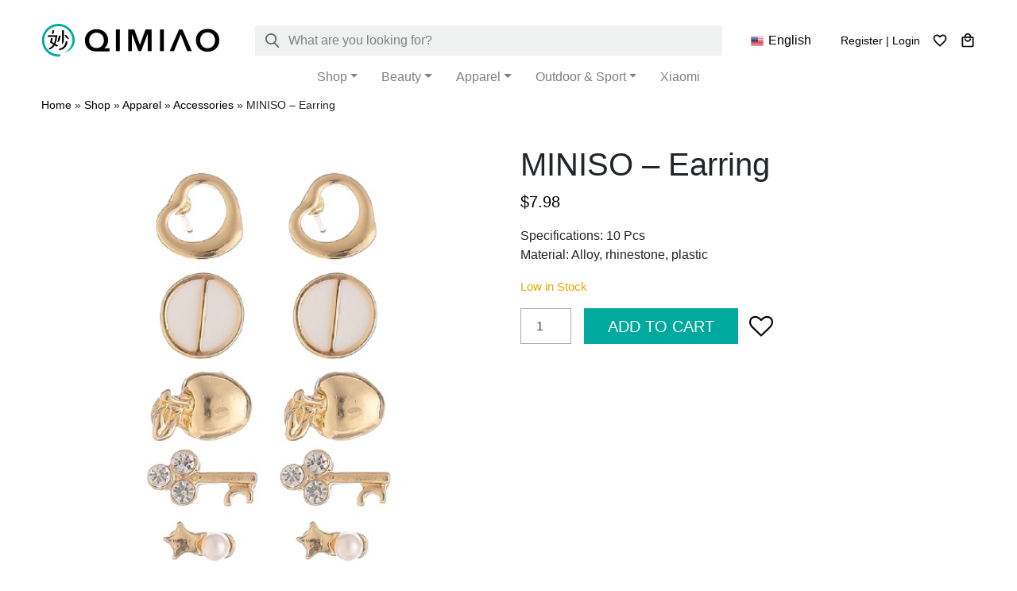

--- FILE ---
content_type: text/html; charset=UTF-8
request_url: https://www.qimiao.ca/en/product/%E3%80%90miniso-%E5%90%8D%E5%88%9B%E4%BC%98%E5%93%81-%E5%8F%AF%E7%88%B1%E5%B0%8F%E8%80%B3%E9%92%89%E3%80%91/
body_size: 27592
content:
<!DOCTYPE html>
<html lang="en">
<head>
	<meta charset="UTF-8">
	<meta name="viewport" content="width=device-width, initial-scale=1, shrink-to-fit=no">
	<meta name="mobile-web-app-capable" content="yes">
	<meta name="apple-mobile-web-app-capable" content="yes">
	<meta name="apple-mobile-web-app-title" content="QIMIAO - Life is Wonderful">
	<meta name="google-site-verification" content="ZEDb3XtbsdRLmJZMLxh4vaMjI0rxhnpx4R6KNA_mi18" />
	<link rel="profile" href="https://gmpg.org/xfn/11">
	<link rel="pingback" href="https://www.qimiao.ca/xmlrpc.php">
	
					<script>document.documentElement.className = document.documentElement.className + ' yes-js js_active js'</script>
			<meta name='robots' content='index, follow, max-image-preview:large, max-snippet:-1, max-video-preview:-1' />

            <script data-no-defer="1" data-ezscrex="false" data-cfasync="false" data-pagespeed-no-defer data-cookieconsent="ignore">
                var ctPublicFunctions = {"_ajax_nonce":"e2966cb922","_rest_nonce":"10da72b38d","_ajax_url":"\/wp-admin\/admin-ajax.php","_rest_url":"https:\/\/www.qimiao.ca\/wp-json\/","data__cookies_type":"none","data__ajax_type":"rest","data__bot_detector_enabled":"1","text__wait_for_decoding":"Decoding the contact data, let us a few seconds to finish. Anti-Spam by CleanTalk","cookiePrefix":"","wprocket_detected":false,"host_url":"www.qimiao.ca"}
            </script>
        
            <script data-no-defer="1" data-ezscrex="false" data-cfasync="false" data-pagespeed-no-defer data-cookieconsent="ignore">
                var ctPublic = {"_ajax_nonce":"e2966cb922","settings__forms__check_internal":"0","settings__forms__check_external":"0","settings__forms__search_test":"1","settings__data__bot_detector_enabled":"1","settings__comments__form_decoration":"0","blog_home":"https:\/\/www.qimiao.ca\/","pixel__setting":"3","pixel__enabled":false,"pixel__url":"https:\/\/moderate2-v4.cleantalk.org\/pixel\/cb96bf419a042f0e2600fbf301f2ff07.gif","data__email_check_before_post":"1","data__email_check_exist_post":"1","data__cookies_type":"none","data__key_is_ok":true,"data__visible_fields_required":true,"wl_brandname":"Anti-Spam by CleanTalk","wl_brandname_short":"CleanTalk","ct_checkjs_key":1333323907,"emailEncoderPassKey":"79c2481686de22165270c5ad62f0f239","bot_detector_forms_excluded":"W10=","advancedCacheExists":false,"varnishCacheExists":false,"wc_ajax_add_to_cart":true}
            </script>
        
<!-- Google Tag Manager for WordPress by gtm4wp.com -->
<script data-cfasync="false" data-pagespeed-no-defer>
	var gtm4wp_datalayer_name = "dataLayer";
	var dataLayer = dataLayer || [];
	const gtm4wp_use_sku_instead = false;
	const gtm4wp_id_prefix = '';
	const gtm4wp_remarketing = true;
	const gtm4wp_eec = true;
	const gtm4wp_classicec = false;
	const gtm4wp_currency = 'CAD';
	const gtm4wp_product_per_impression = false;
	const gtm4wp_needs_shipping_address = false;
	const gtm4wp_business_vertical = 'retail';
	const gtm4wp_business_vertical_id = 'id';
</script>
<!-- End Google Tag Manager for WordPress by gtm4wp.com --><script>window._wca = window._wca || [];</script>

	<!-- This site is optimized with the Yoast SEO plugin v20.10 - https://yoast.com/wordpress/plugins/seo/ -->
	<title>MINISO – Earring - QIMIAO</title>
	<link rel="canonical" href="https://www.qimiao.ca/zh-hans/product/【miniso-名创优品-可爱小耳钉】/" />
	<meta property="og:locale" content="en_US" />
	<meta property="og:type" content="article" />
	<meta property="og:title" content="MINISO – Earring - QIMIAO" />
	<meta property="og:description" content="Specifications: 10 Pcs Material: Alloy, rhinestone, plastic [...]Read More... from MINISO – Earring" />
	<meta property="og:url" content="https://www.qimiao.ca/zh-hans/product/【miniso-名创优品-可爱小耳钉】/" />
	<meta property="og:site_name" content="QIMIAO" />
	<meta property="article:modified_time" content="2023-08-08T17:36:59+00:00" />
	<meta property="og:image" content="https://www.qimiao.ca/wp-content/uploads/2020/11/Product-miniso-可爱小耳钉.jpg" />
	<meta property="og:image:width" content="500" />
	<meta property="og:image:height" content="500" />
	<meta property="og:image:type" content="image/jpeg" />
	<meta name="twitter:card" content="summary_large_image" />
	<meta name="twitter:label1" content="Est. reading time" />
	<meta name="twitter:data1" content="1 minute" />
	<script type="application/ld+json" class="yoast-schema-graph">{"@context":"https://schema.org","@graph":[{"@type":"WebPage","@id":"https://www.qimiao.ca/zh-hans/product/%e3%80%90miniso-%e5%90%8d%e5%88%9b%e4%bc%98%e5%93%81-%e5%8f%af%e7%88%b1%e5%b0%8f%e8%80%b3%e9%92%89%e3%80%91/","url":"https://www.qimiao.ca/zh-hans/product/%e3%80%90miniso-%e5%90%8d%e5%88%9b%e4%bc%98%e5%93%81-%e5%8f%af%e7%88%b1%e5%b0%8f%e8%80%b3%e9%92%89%e3%80%91/","name":"MINISO – Earring - QIMIAO","isPartOf":{"@id":"https://www.qimiao.ca/#website"},"primaryImageOfPage":{"@id":"https://www.qimiao.ca/zh-hans/product/%e3%80%90miniso-%e5%90%8d%e5%88%9b%e4%bc%98%e5%93%81-%e5%8f%af%e7%88%b1%e5%b0%8f%e8%80%b3%e9%92%89%e3%80%91/#primaryimage"},"image":{"@id":"https://www.qimiao.ca/zh-hans/product/%e3%80%90miniso-%e5%90%8d%e5%88%9b%e4%bc%98%e5%93%81-%e5%8f%af%e7%88%b1%e5%b0%8f%e8%80%b3%e9%92%89%e3%80%91/#primaryimage"},"thumbnailUrl":"https://www.qimiao.ca/wp-content/uploads/2020/11/Product-miniso-可爱小耳钉.jpg","datePublished":"2020-11-03T21:51:38+00:00","dateModified":"2023-08-08T17:36:59+00:00","breadcrumb":{"@id":"https://www.qimiao.ca/zh-hans/product/%e3%80%90miniso-%e5%90%8d%e5%88%9b%e4%bc%98%e5%93%81-%e5%8f%af%e7%88%b1%e5%b0%8f%e8%80%b3%e9%92%89%e3%80%91/#breadcrumb"},"inLanguage":"en","potentialAction":[{"@type":"ReadAction","target":["https://www.qimiao.ca/zh-hans/product/%e3%80%90miniso-%e5%90%8d%e5%88%9b%e4%bc%98%e5%93%81-%e5%8f%af%e7%88%b1%e5%b0%8f%e8%80%b3%e9%92%89%e3%80%91/"]}]},{"@type":"ImageObject","inLanguage":"en","@id":"https://www.qimiao.ca/zh-hans/product/%e3%80%90miniso-%e5%90%8d%e5%88%9b%e4%bc%98%e5%93%81-%e5%8f%af%e7%88%b1%e5%b0%8f%e8%80%b3%e9%92%89%e3%80%91/#primaryimage","url":"https://www.qimiao.ca/wp-content/uploads/2020/11/Product-miniso-可爱小耳钉.jpg","contentUrl":"https://www.qimiao.ca/wp-content/uploads/2020/11/Product-miniso-可爱小耳钉.jpg","width":500,"height":500,"caption":"MINISO 名创优品 可爱小耳钉"},{"@type":"BreadcrumbList","@id":"https://www.qimiao.ca/zh-hans/product/%e3%80%90miniso-%e5%90%8d%e5%88%9b%e4%bc%98%e5%93%81-%e5%8f%af%e7%88%b1%e5%b0%8f%e8%80%b3%e9%92%89%e3%80%91/#breadcrumb","itemListElement":[{"@type":"ListItem","position":1,"name":"Home","item":"https://www.qimiao.ca/zh-hans/"},{"@type":"ListItem","position":2,"name":"Shop","item":"https://www.qimiao.ca/en/shop/"},{"@type":"ListItem","position":3,"name":"Apparel","item":"https://www.qimiao.ca/product-category/apparel/"},{"@type":"ListItem","position":4,"name":"Accessories","item":"https://www.qimiao.ca/product-category/apparel/accessory/"},{"@type":"ListItem","position":5,"name":"MINISO – Earring"}]},{"@type":"WebSite","@id":"https://www.qimiao.ca/#website","url":"https://www.qimiao.ca/","name":"QIMIAO","description":"Life is Wonderful","publisher":{"@id":"https://www.qimiao.ca/#organization"},"potentialAction":[{"@type":"SearchAction","target":{"@type":"EntryPoint","urlTemplate":"https://www.qimiao.ca/?s={search_term_string}"},"query-input":"required name=search_term_string"}],"inLanguage":"en"},{"@type":"Organization","@id":"https://www.qimiao.ca/#organization","name":"QIMIAO","url":"https://www.qimiao.ca/","logo":{"@type":"ImageObject","inLanguage":"en","@id":"https://www.qimiao.ca/#/schema/logo/image/","url":"https://www.qimiao.ca/wp-content/uploads/qimiao-icon-108-1.png","contentUrl":"https://www.qimiao.ca/wp-content/uploads/qimiao-icon-108-1.png","width":108,"height":108,"caption":"QIMIAO"},"image":{"@id":"https://www.qimiao.ca/#/schema/logo/image/"}}]}</script>
	<!-- / Yoast SEO plugin. -->


<link rel='dns-prefetch' href='//static.klaviyo.com' />
<link rel='dns-prefetch' href='//moderate.cleantalk.org' />
<link rel='dns-prefetch' href='//stats.wp.com' />
<link rel='dns-prefetch' href='//cdnjs.cloudflare.com' />
<link rel="alternate" type="application/rss+xml" title="QIMIAO &raquo; Feed" href="https://www.qimiao.ca/feed/" />
<link rel="alternate" type="application/rss+xml" title="QIMIAO &raquo; Comments Feed" href="https://www.qimiao.ca/comments/feed/" />
<link rel="alternate" type="application/rss+xml" title="QIMIAO &raquo; MINISO – Earring Comments Feed" href="https://www.qimiao.ca/product/%e3%80%90miniso-%e5%90%8d%e5%88%9b%e4%bc%98%e5%93%81-%e5%8f%af%e7%88%b1%e5%b0%8f%e8%80%b3%e9%92%89%e3%80%91/feed/" />
<script>
window._wpemojiSettings = {"baseUrl":"https:\/\/s.w.org\/images\/core\/emoji\/14.0.0\/72x72\/","ext":".png","svgUrl":"https:\/\/s.w.org\/images\/core\/emoji\/14.0.0\/svg\/","svgExt":".svg","source":{"concatemoji":"https:\/\/www.qimiao.ca\/wp-includes\/js\/wp-emoji-release.min.js?ver=6.2.2"}};
/*! This file is auto-generated */
!function(e,a,t){var n,r,o,i=a.createElement("canvas"),p=i.getContext&&i.getContext("2d");function s(e,t){p.clearRect(0,0,i.width,i.height),p.fillText(e,0,0);e=i.toDataURL();return p.clearRect(0,0,i.width,i.height),p.fillText(t,0,0),e===i.toDataURL()}function c(e){var t=a.createElement("script");t.src=e,t.defer=t.type="text/javascript",a.getElementsByTagName("head")[0].appendChild(t)}for(o=Array("flag","emoji"),t.supports={everything:!0,everythingExceptFlag:!0},r=0;r<o.length;r++)t.supports[o[r]]=function(e){if(p&&p.fillText)switch(p.textBaseline="top",p.font="600 32px Arial",e){case"flag":return s("\ud83c\udff3\ufe0f\u200d\u26a7\ufe0f","\ud83c\udff3\ufe0f\u200b\u26a7\ufe0f")?!1:!s("\ud83c\uddfa\ud83c\uddf3","\ud83c\uddfa\u200b\ud83c\uddf3")&&!s("\ud83c\udff4\udb40\udc67\udb40\udc62\udb40\udc65\udb40\udc6e\udb40\udc67\udb40\udc7f","\ud83c\udff4\u200b\udb40\udc67\u200b\udb40\udc62\u200b\udb40\udc65\u200b\udb40\udc6e\u200b\udb40\udc67\u200b\udb40\udc7f");case"emoji":return!s("\ud83e\udef1\ud83c\udffb\u200d\ud83e\udef2\ud83c\udfff","\ud83e\udef1\ud83c\udffb\u200b\ud83e\udef2\ud83c\udfff")}return!1}(o[r]),t.supports.everything=t.supports.everything&&t.supports[o[r]],"flag"!==o[r]&&(t.supports.everythingExceptFlag=t.supports.everythingExceptFlag&&t.supports[o[r]]);t.supports.everythingExceptFlag=t.supports.everythingExceptFlag&&!t.supports.flag,t.DOMReady=!1,t.readyCallback=function(){t.DOMReady=!0},t.supports.everything||(n=function(){t.readyCallback()},a.addEventListener?(a.addEventListener("DOMContentLoaded",n,!1),e.addEventListener("load",n,!1)):(e.attachEvent("onload",n),a.attachEvent("onreadystatechange",function(){"complete"===a.readyState&&t.readyCallback()})),(e=t.source||{}).concatemoji?c(e.concatemoji):e.wpemoji&&e.twemoji&&(c(e.twemoji),c(e.wpemoji)))}(window,document,window._wpemojiSettings);
</script>
<style>
img.wp-smiley,
img.emoji {
	display: inline !important;
	border: none !important;
	box-shadow: none !important;
	height: 1em !important;
	width: 1em !important;
	margin: 0 0.07em !important;
	vertical-align: -0.1em !important;
	background: none !important;
	padding: 0 !important;
}
</style>
	<link rel='stylesheet' id='font-awesome-css' href='https://www.qimiao.ca/wp-content/plugins/load-more-products-for-woocommerce/berocket/assets/css/font-awesome.min.css?ver=6.2.2' media='all' />
<style id='font-awesome-inline-css'>
[data-font="FontAwesome"]:before {font-family: 'FontAwesome' !important;content: attr(data-icon) !important;speak: none !important;font-weight: normal !important;font-variant: normal !important;text-transform: none !important;line-height: 1 !important;font-style: normal !important;-webkit-font-smoothing: antialiased !important;-moz-osx-font-smoothing: grayscale !important;}
</style>
<link rel='stylesheet' id='wp-block-library-css' href='https://www.qimiao.ca/wp-includes/css/dist/block-library/style.min.css?ver=6.2.2' media='all' />
<style id='wp-block-library-inline-css'>
.has-text-align-justify{text-align:justify;}
</style>
<link rel='stylesheet' id='jetpack-videopress-video-block-view-css' href='https://www.qimiao.ca/wp-content/plugins/jetpack/jetpack_vendor/automattic/jetpack-videopress/build/block-editor/blocks/video/view.css?minify=false&#038;ver=34ae973733627b74a14e' media='all' />
<link rel='stylesheet' id='mediaelement-css' href='https://www.qimiao.ca/wp-includes/js/mediaelement/mediaelementplayer-legacy.min.css?ver=4.2.17' media='all' />
<link rel='stylesheet' id='wp-mediaelement-css' href='https://www.qimiao.ca/wp-includes/js/mediaelement/wp-mediaelement.min.css?ver=6.2.2' media='all' />
<link rel='stylesheet' id='wc-blocks-vendors-style-css' href='https://www.qimiao.ca/wp-content/plugins/woocommerce/packages/woocommerce-blocks/build/wc-blocks-vendors-style.css?ver=10.2.4' media='all' />
<link rel='stylesheet' id='wc-blocks-style-css' href='https://www.qimiao.ca/wp-content/plugins/woocommerce/packages/woocommerce-blocks/build/wc-blocks-style.css?ver=10.2.4' media='all' />
<link rel='stylesheet' id='jquery-selectBox-css' href='https://www.qimiao.ca/wp-content/plugins/yith-woocommerce-wishlist-premium/assets/css/jquery.selectBox.css?ver=1.2.0' media='all' />
<link rel='stylesheet' id='yith-wcwl-font-awesome-css' href='https://www.qimiao.ca/wp-content/plugins/yith-woocommerce-wishlist-premium/assets/css/font-awesome.css?ver=4.7.0' media='all' />
<link rel='stylesheet' id='yith-wcwl-main-css' href='https://www.qimiao.ca/wp-content/plugins/yith-woocommerce-wishlist-premium/assets/css/style.css?ver=3.0.13' media='all' />
<style id='yith-wcwl-main-inline-css'>
.yith-wcwl-share li a{color: #FFFFFF;}.yith-wcwl-share li a:hover{color: #FFFFFF;}.yith-wcwl-share a.facebook{background: #39599E; background-color: #39599E;}.yith-wcwl-share a.facebook:hover{background: #595A5A; background-color: #595A5A;}.yith-wcwl-share a.twitter{background: #45AFE2; background-color: #45AFE2;}.yith-wcwl-share a.twitter:hover{background: #595A5A; background-color: #595A5A;}.yith-wcwl-share a.pinterest{background: #AB2E31; background-color: #AB2E31;}.yith-wcwl-share a.pinterest:hover{background: #595A5A; background-color: #595A5A;}.yith-wcwl-share a.email{background: #FBB102; background-color: #FBB102;}.yith-wcwl-share a.email:hover{background: #595A5A; background-color: #595A5A;}.yith-wcwl-share a.whatsapp{background: #00A901; background-color: #00A901;}.yith-wcwl-share a.whatsapp:hover{background: #595A5A; background-color: #595A5A;}
</style>
<link rel='stylesheet' id='classic-theme-styles-css' href='https://www.qimiao.ca/wp-includes/css/classic-themes.min.css?ver=6.2.2' media='all' />
<style id='global-styles-inline-css'>
body{--wp--preset--color--black: #000000;--wp--preset--color--cyan-bluish-gray: #abb8c3;--wp--preset--color--white: #fff;--wp--preset--color--pale-pink: #f78da7;--wp--preset--color--vivid-red: #cf2e2e;--wp--preset--color--luminous-vivid-orange: #ff6900;--wp--preset--color--luminous-vivid-amber: #fcb900;--wp--preset--color--light-green-cyan: #7bdcb5;--wp--preset--color--vivid-green-cyan: #00d084;--wp--preset--color--pale-cyan-blue: #8ed1fc;--wp--preset--color--vivid-cyan-blue: #0693e3;--wp--preset--color--vivid-purple: #9b51e0;--wp--preset--color--blue: #0d6efd;--wp--preset--color--indigo: #6610f2;--wp--preset--color--purple: #5533ff;--wp--preset--color--pink: #d63384;--wp--preset--color--red: #dc3545;--wp--preset--color--orange: #fd7e14;--wp--preset--color--yellow: #ffc107;--wp--preset--color--green: #198754;--wp--preset--color--teal: #20c997;--wp--preset--color--cyan: #0dcaf0;--wp--preset--color--gray: #6c757d;--wp--preset--color--gray-dark: #343a40;--wp--preset--gradient--vivid-cyan-blue-to-vivid-purple: linear-gradient(135deg,rgba(6,147,227,1) 0%,rgb(155,81,224) 100%);--wp--preset--gradient--light-green-cyan-to-vivid-green-cyan: linear-gradient(135deg,rgb(122,220,180) 0%,rgb(0,208,130) 100%);--wp--preset--gradient--luminous-vivid-amber-to-luminous-vivid-orange: linear-gradient(135deg,rgba(252,185,0,1) 0%,rgba(255,105,0,1) 100%);--wp--preset--gradient--luminous-vivid-orange-to-vivid-red: linear-gradient(135deg,rgba(255,105,0,1) 0%,rgb(207,46,46) 100%);--wp--preset--gradient--very-light-gray-to-cyan-bluish-gray: linear-gradient(135deg,rgb(238,238,238) 0%,rgb(169,184,195) 100%);--wp--preset--gradient--cool-to-warm-spectrum: linear-gradient(135deg,rgb(74,234,220) 0%,rgb(151,120,209) 20%,rgb(207,42,186) 40%,rgb(238,44,130) 60%,rgb(251,105,98) 80%,rgb(254,248,76) 100%);--wp--preset--gradient--blush-light-purple: linear-gradient(135deg,rgb(255,206,236) 0%,rgb(152,150,240) 100%);--wp--preset--gradient--blush-bordeaux: linear-gradient(135deg,rgb(254,205,165) 0%,rgb(254,45,45) 50%,rgb(107,0,62) 100%);--wp--preset--gradient--luminous-dusk: linear-gradient(135deg,rgb(255,203,112) 0%,rgb(199,81,192) 50%,rgb(65,88,208) 100%);--wp--preset--gradient--pale-ocean: linear-gradient(135deg,rgb(255,245,203) 0%,rgb(182,227,212) 50%,rgb(51,167,181) 100%);--wp--preset--gradient--electric-grass: linear-gradient(135deg,rgb(202,248,128) 0%,rgb(113,206,126) 100%);--wp--preset--gradient--midnight: linear-gradient(135deg,rgb(2,3,129) 0%,rgb(40,116,252) 100%);--wp--preset--duotone--dark-grayscale: url('#wp-duotone-dark-grayscale');--wp--preset--duotone--grayscale: url('#wp-duotone-grayscale');--wp--preset--duotone--purple-yellow: url('#wp-duotone-purple-yellow');--wp--preset--duotone--blue-red: url('#wp-duotone-blue-red');--wp--preset--duotone--midnight: url('#wp-duotone-midnight');--wp--preset--duotone--magenta-yellow: url('#wp-duotone-magenta-yellow');--wp--preset--duotone--purple-green: url('#wp-duotone-purple-green');--wp--preset--duotone--blue-orange: url('#wp-duotone-blue-orange');--wp--preset--font-size--small: 13px;--wp--preset--font-size--medium: 20px;--wp--preset--font-size--large: 36px;--wp--preset--font-size--x-large: 42px;--wp--preset--spacing--20: 0.44rem;--wp--preset--spacing--30: 0.67rem;--wp--preset--spacing--40: 1rem;--wp--preset--spacing--50: 1.5rem;--wp--preset--spacing--60: 2.25rem;--wp--preset--spacing--70: 3.38rem;--wp--preset--spacing--80: 5.06rem;--wp--preset--shadow--natural: 6px 6px 9px rgba(0, 0, 0, 0.2);--wp--preset--shadow--deep: 12px 12px 50px rgba(0, 0, 0, 0.4);--wp--preset--shadow--sharp: 6px 6px 0px rgba(0, 0, 0, 0.2);--wp--preset--shadow--outlined: 6px 6px 0px -3px rgba(255, 255, 255, 1), 6px 6px rgba(0, 0, 0, 1);--wp--preset--shadow--crisp: 6px 6px 0px rgba(0, 0, 0, 1);}:where(.is-layout-flex){gap: 0.5em;}body .is-layout-flow > .alignleft{float: left;margin-inline-start: 0;margin-inline-end: 2em;}body .is-layout-flow > .alignright{float: right;margin-inline-start: 2em;margin-inline-end: 0;}body .is-layout-flow > .aligncenter{margin-left: auto !important;margin-right: auto !important;}body .is-layout-constrained > .alignleft{float: left;margin-inline-start: 0;margin-inline-end: 2em;}body .is-layout-constrained > .alignright{float: right;margin-inline-start: 2em;margin-inline-end: 0;}body .is-layout-constrained > .aligncenter{margin-left: auto !important;margin-right: auto !important;}body .is-layout-constrained > :where(:not(.alignleft):not(.alignright):not(.alignfull)){max-width: var(--wp--style--global--content-size);margin-left: auto !important;margin-right: auto !important;}body .is-layout-constrained > .alignwide{max-width: var(--wp--style--global--wide-size);}body .is-layout-flex{display: flex;}body .is-layout-flex{flex-wrap: wrap;align-items: center;}body .is-layout-flex > *{margin: 0;}:where(.wp-block-columns.is-layout-flex){gap: 2em;}.has-black-color{color: var(--wp--preset--color--black) !important;}.has-cyan-bluish-gray-color{color: var(--wp--preset--color--cyan-bluish-gray) !important;}.has-white-color{color: var(--wp--preset--color--white) !important;}.has-pale-pink-color{color: var(--wp--preset--color--pale-pink) !important;}.has-vivid-red-color{color: var(--wp--preset--color--vivid-red) !important;}.has-luminous-vivid-orange-color{color: var(--wp--preset--color--luminous-vivid-orange) !important;}.has-luminous-vivid-amber-color{color: var(--wp--preset--color--luminous-vivid-amber) !important;}.has-light-green-cyan-color{color: var(--wp--preset--color--light-green-cyan) !important;}.has-vivid-green-cyan-color{color: var(--wp--preset--color--vivid-green-cyan) !important;}.has-pale-cyan-blue-color{color: var(--wp--preset--color--pale-cyan-blue) !important;}.has-vivid-cyan-blue-color{color: var(--wp--preset--color--vivid-cyan-blue) !important;}.has-vivid-purple-color{color: var(--wp--preset--color--vivid-purple) !important;}.has-black-background-color{background-color: var(--wp--preset--color--black) !important;}.has-cyan-bluish-gray-background-color{background-color: var(--wp--preset--color--cyan-bluish-gray) !important;}.has-white-background-color{background-color: var(--wp--preset--color--white) !important;}.has-pale-pink-background-color{background-color: var(--wp--preset--color--pale-pink) !important;}.has-vivid-red-background-color{background-color: var(--wp--preset--color--vivid-red) !important;}.has-luminous-vivid-orange-background-color{background-color: var(--wp--preset--color--luminous-vivid-orange) !important;}.has-luminous-vivid-amber-background-color{background-color: var(--wp--preset--color--luminous-vivid-amber) !important;}.has-light-green-cyan-background-color{background-color: var(--wp--preset--color--light-green-cyan) !important;}.has-vivid-green-cyan-background-color{background-color: var(--wp--preset--color--vivid-green-cyan) !important;}.has-pale-cyan-blue-background-color{background-color: var(--wp--preset--color--pale-cyan-blue) !important;}.has-vivid-cyan-blue-background-color{background-color: var(--wp--preset--color--vivid-cyan-blue) !important;}.has-vivid-purple-background-color{background-color: var(--wp--preset--color--vivid-purple) !important;}.has-black-border-color{border-color: var(--wp--preset--color--black) !important;}.has-cyan-bluish-gray-border-color{border-color: var(--wp--preset--color--cyan-bluish-gray) !important;}.has-white-border-color{border-color: var(--wp--preset--color--white) !important;}.has-pale-pink-border-color{border-color: var(--wp--preset--color--pale-pink) !important;}.has-vivid-red-border-color{border-color: var(--wp--preset--color--vivid-red) !important;}.has-luminous-vivid-orange-border-color{border-color: var(--wp--preset--color--luminous-vivid-orange) !important;}.has-luminous-vivid-amber-border-color{border-color: var(--wp--preset--color--luminous-vivid-amber) !important;}.has-light-green-cyan-border-color{border-color: var(--wp--preset--color--light-green-cyan) !important;}.has-vivid-green-cyan-border-color{border-color: var(--wp--preset--color--vivid-green-cyan) !important;}.has-pale-cyan-blue-border-color{border-color: var(--wp--preset--color--pale-cyan-blue) !important;}.has-vivid-cyan-blue-border-color{border-color: var(--wp--preset--color--vivid-cyan-blue) !important;}.has-vivid-purple-border-color{border-color: var(--wp--preset--color--vivid-purple) !important;}.has-vivid-cyan-blue-to-vivid-purple-gradient-background{background: var(--wp--preset--gradient--vivid-cyan-blue-to-vivid-purple) !important;}.has-light-green-cyan-to-vivid-green-cyan-gradient-background{background: var(--wp--preset--gradient--light-green-cyan-to-vivid-green-cyan) !important;}.has-luminous-vivid-amber-to-luminous-vivid-orange-gradient-background{background: var(--wp--preset--gradient--luminous-vivid-amber-to-luminous-vivid-orange) !important;}.has-luminous-vivid-orange-to-vivid-red-gradient-background{background: var(--wp--preset--gradient--luminous-vivid-orange-to-vivid-red) !important;}.has-very-light-gray-to-cyan-bluish-gray-gradient-background{background: var(--wp--preset--gradient--very-light-gray-to-cyan-bluish-gray) !important;}.has-cool-to-warm-spectrum-gradient-background{background: var(--wp--preset--gradient--cool-to-warm-spectrum) !important;}.has-blush-light-purple-gradient-background{background: var(--wp--preset--gradient--blush-light-purple) !important;}.has-blush-bordeaux-gradient-background{background: var(--wp--preset--gradient--blush-bordeaux) !important;}.has-luminous-dusk-gradient-background{background: var(--wp--preset--gradient--luminous-dusk) !important;}.has-pale-ocean-gradient-background{background: var(--wp--preset--gradient--pale-ocean) !important;}.has-electric-grass-gradient-background{background: var(--wp--preset--gradient--electric-grass) !important;}.has-midnight-gradient-background{background: var(--wp--preset--gradient--midnight) !important;}.has-small-font-size{font-size: var(--wp--preset--font-size--small) !important;}.has-medium-font-size{font-size: var(--wp--preset--font-size--medium) !important;}.has-large-font-size{font-size: var(--wp--preset--font-size--large) !important;}.has-x-large-font-size{font-size: var(--wp--preset--font-size--x-large) !important;}
.wp-block-navigation a:where(:not(.wp-element-button)){color: inherit;}
:where(.wp-block-columns.is-layout-flex){gap: 2em;}
.wp-block-pullquote{font-size: 1.5em;line-height: 1.6;}
</style>
<link rel='stylesheet' id='ct_public_css-css' href='https://www.qimiao.ca/wp-content/plugins/cleantalk-spam-protect/css/cleantalk-public.min.css?ver=6.47' media='all' />
<link rel='stylesheet' id='ct_email_decoder_css-css' href='https://www.qimiao.ca/wp-content/plugins/cleantalk-spam-protect/css/cleantalk-email-decoder.min.css?ver=6.47' media='all' />
<link rel='stylesheet' id='wpbet-single-product-style-css' href='https://www.qimiao.ca/wp-content/plugins/product-batch-expiry-tracking-for-woocommerce/assets/css/front-end.css?ver=1.3' media='all' />
<link rel='stylesheet' id='woocommerce-layout-css' href='https://www.qimiao.ca/wp-content/plugins/woocommerce/assets/css/woocommerce-layout.css?ver=7.8.2' media='all' />
<style id='woocommerce-layout-inline-css'>

	.infinite-scroll .woocommerce-pagination {
		display: none;
	}
</style>
<link rel='stylesheet' id='woocommerce-smallscreen-css' href='https://www.qimiao.ca/wp-content/plugins/woocommerce/assets/css/woocommerce-smallscreen.css?ver=7.8.2' media='only screen and (max-width: 768px)' />
<link rel='stylesheet' id='woocommerce-general-css' href='https://www.qimiao.ca/wp-content/plugins/woocommerce/assets/css/woocommerce.css?ver=7.8.2' media='all' />
<style id='woocommerce-inline-inline-css'>
.woocommerce form .form-row .required { visibility: visible; }
</style>
<link rel='stylesheet' id='wwri-post-style-css' href='https://www.qimiao.ca/wp-content/plugins/webis-w2w-review-integration/assets/css/post.css?ver=1.0.1' media='all' />
<link rel='stylesheet' id='woocommerce_prettyPhoto_css-css' href='//www.qimiao.ca/wp-content/plugins/woocommerce/assets/css/prettyPhoto.css?ver=6.2.2' media='all' />
<link rel='stylesheet' id='child-understrap-styles-css' href='https://www.qimiao.ca/wp-content/themes/understrap-qimiao/css/child-theme.min.css?ver=0.5.11' media='all' />
<link rel='stylesheet' id='pwb-styles-frontend-css' href='https://www.qimiao.ca/wp-content/plugins/perfect-woocommerce-brands/build/frontend/css/style.css?ver=3.2.0' media='all' />
<link rel='stylesheet' id='stripe_styles-css' href='https://www.qimiao.ca/wp-content/plugins/woocommerce-gateway-stripe/assets/css/stripe-styles.css?ver=7.4.1' media='all' />
<link rel='stylesheet' id='yith-wfbt-query-dialog-style-css' href='https://cdnjs.cloudflare.com/ajax/libs/jquery-modal/0.9.1/jquery.modal.min.css?ver=6.2.2' media='all' />
<link rel='stylesheet' id='yith-wfbt-style-css' href='https://www.qimiao.ca/wp-content/plugins/yith-woocommerce-frequently-bought-together-premium/assets/css/yith-wfbt.css?ver=6.2.2' media='all' />
<style id='yith-wfbt-style-inline-css'>

                .yith-wfbt-submit-block .yith-wfbt-submit-button{background: #222222;color: #ffffff;border-color: #222222;}
                .yith-wfbt-submit-block .yith-wfbt-submit-button:hover{background: #222222;color: #ffffff;border-color: #222222;}
                .yith-wfbt-form{background: #ffffff;}
</style>
<link rel='stylesheet' id='slick-css' href='https://www.qimiao.ca/wp-content/plugins/woo-product-gallery-slider/assets/css/slick.css?ver=2.2.11' media='all' />
<link rel='stylesheet' id='slick-theme-css' href='https://www.qimiao.ca/wp-content/plugins/woo-product-gallery-slider/assets/css/slick-theme.css?ver=2.2.11' media='all' />
<link rel='stylesheet' id='fancybox-css' href='https://www.qimiao.ca/wp-content/plugins/woo-product-gallery-slider/assets/css/jquery.fancybox.min.css?ver=2.2.11' media='all' />
<style id='fancybox-inline-css'>

					.wpgs-nav .slick-track {
						transform: inherit !important;
					}
				
					.wpgs-dots {
						display:none;
					}
				.wpgs-for .slick-slide{cursor:pointer;}
</style>
<link rel='stylesheet' id='flaticon-wpgs-css' href='https://www.qimiao.ca/wp-content/plugins/woo-product-gallery-slider/assets/css/font/flaticon.css?ver=2.2.11' media='all' />
<link rel='stylesheet' id='wc-bundle-style-css' href='https://www.qimiao.ca/wp-content/plugins/woocommerce-product-bundles/assets/css/frontend/woocommerce.css?ver=6.6.0' media='all' />
<link rel='stylesheet' id='cwginstock_frontend_css-css' href='https://www.qimiao.ca/wp-content/plugins/back-in-stock-notifier-for-woocommerce/assets/css/frontend.min.css?ver=4.0.0' media='' />
<link rel='stylesheet' id='cwginstock_bootstrap-css' href='https://www.qimiao.ca/wp-content/plugins/back-in-stock-notifier-for-woocommerce/assets/css/bootstrap.min.css?ver=4.0.0' media='' />
<link rel='stylesheet' id='wsocial-css' href='https://www.qimiao.ca/wp-content/plugins/wechat-social-login/assets/css/social.css?ver=1.3.0' media='all' />
<link rel='stylesheet' id='jetpack_css-css' href='https://www.qimiao.ca/wp-content/plugins/jetpack/css/jetpack.css?ver=12.2.1' media='all' />
<script type="text/template" id="tmpl-variation-template">
	<div class="woocommerce-variation-description">{{{ data.variation.variation_description }}}</div>
	<div class="woocommerce-variation-price">{{{ data.variation.price_html }}}</div>
	<div class="woocommerce-variation-availability">{{{ data.variation.availability_html }}}</div>
</script>
<script type="text/template" id="tmpl-unavailable-variation-template">
	<p>Sorry, this product is unavailable. Please choose a different combination.</p>
</script>
<script src='https://www.qimiao.ca/wp-includes/js/jquery/jquery.min.js?ver=3.6.4' id='jquery-core-js'></script>
<script src='https://www.qimiao.ca/wp-includes/js/jquery/jquery-migrate.min.js?ver=3.4.0' id='jquery-migrate-js'></script>
<script data-pagespeed-no-defer src='https://www.qimiao.ca/wp-content/plugins/cleantalk-spam-protect/js/apbct-public-bundle.min.js?ver=6.47' id='ct_public_functions-js'></script>
<script src='https://www.qimiao.ca/wp-content/plugins/duracelltomi-google-tag-manager/js/gtm4wp-woocommerce-enhanced.js?ver=1.16.2' id='gtm4wp-woocommerce-enhanced-js'></script>
<script id='wmlw-language-switcher-script-js-extra'>
var wmlw_settings_ajax = {"ajaxurl":"https:\/\/www.qimiao.ca\/wp-admin\/admin-ajax.php"};
</script>
<script src='https://www.qimiao.ca/wp-content/plugins/webis-multilingual-for-woocommerce/assets/js/wmlw-language-switcher.min.js?ver=1.0.9' id='wmlw-language-switcher-script-js'></script>
<script id='checkout-point-js-extra'>
var wwpr = {"ajaxurl":"https:\/\/www.qimiao.ca\/wp-admin\/admin-ajax.php","nonces":{"redeem_point":"a49f04524a","remove_point":"e100192f65"}};
</script>
<script src='https://www.qimiao.ca/wp-content/plugins/webis-w2w-points-and-rewards/assets/js/checkout-point.js?ver=webis-wpr' id='checkout-point-js'></script>
<script src='https://www.qimiao.ca/wp-content/plugins/webis-w2w-review-integration/assets/js/post.js?ver=6.2.2' id='wwri-post-script-js'></script>
<script defer src='https://stats.wp.com/s-202605.js' id='woocommerce-analytics-js'></script>
<script id='woocommerce-tokenization-form-js-extra'>
var wc_tokenization_form_params = {"is_registration_required":"1","is_logged_in":""};
</script>
<script src='https://www.qimiao.ca/wp-content/plugins/woocommerce/assets/js/frontend/tokenization-form.min.js?ver=7.8.2' id='woocommerce-tokenization-form-js'></script>
<link rel="https://api.w.org/" href="https://www.qimiao.ca/wp-json/" /><link rel="alternate" type="application/json" href="https://www.qimiao.ca/wp-json/wp/v2/product/54923" /><link rel="EditURI" type="application/rsd+xml" title="RSD" href="https://www.qimiao.ca/xmlrpc.php?rsd" />
<link rel="wlwmanifest" type="application/wlwmanifest+xml" href="https://www.qimiao.ca/wp-includes/wlwmanifest.xml" />
<meta name="generator" content="WordPress 6.2.2" />
<meta name="generator" content="WooCommerce 7.8.2" />
<link rel='shortlink' href='https://www.qimiao.ca/?p=54923' />
<link rel="alternate" type="application/json+oembed" href="https://www.qimiao.ca/wp-json/oembed/1.0/embed?url=https%3A%2F%2Fwww.qimiao.ca%2Fproduct%2F%25e3%2580%2590miniso-%25e5%2590%258d%25e5%2588%259b%25e4%25bc%2598%25e5%2593%2581-%25e5%258f%25af%25e7%2588%25b1%25e5%25b0%258f%25e8%2580%25b3%25e9%2592%2589%25e3%2580%2591%2F" />
<link rel="alternate" type="text/xml+oembed" href="https://www.qimiao.ca/wp-json/oembed/1.0/embed?url=https%3A%2F%2Fwww.qimiao.ca%2Fproduct%2F%25e3%2580%2590miniso-%25e5%2590%258d%25e5%2588%259b%25e4%25bc%2598%25e5%2593%2581-%25e5%258f%25af%25e7%2588%25b1%25e5%25b0%258f%25e8%2580%25b3%25e9%2592%2589%25e3%2580%2591%2F&#038;format=xml" />
<style></style><style>
                .lmp_load_more_button.br_lmp_button_settings .lmp_button:hover {
                    background-color: #9999ff!important;
                    color: #111111!important;
                }
                .lmp_load_more_button.br_lmp_prev_settings .lmp_button:hover {
                    background-color: #9999ff!important;
                    color: #111111!important;
                }.wcapf-before-products &gt; ul.products &gt; li.product, #main &gt; ul.products &gt; li.product.lazy, .berocket_lgv_additional_data.lazy{opacity:0;}</style>
<!-- This website runs the Product Feed ELITE for WooCommerce by AdTribes.io plugin -->
	<style>img#wpstats{display:none}</style>
		
<!-- Google Tag Manager for WordPress by gtm4wp.com -->
<!-- GTM Container placement set to footer -->
<script data-cfasync="false" data-pagespeed-no-defer type="text/javascript">
	var dataLayer_content = {"visitorLoginState":"logged-out","visitorType":"visitor-logged-out","visitorRegistrationDate":"","pagePostType":"product","pagePostType2":"single-product","pagePostAuthor":"dev_admin","customerTotalOrders":0,"customerTotalOrderValue":"0.00","customerFirstName":"","customerLastName":"","customerBillingFirstName":"","customerBillingLastName":"","customerBillingCompany":"","customerBillingAddress1":"","customerBillingAddress2":"","customerBillingCity":"","customerBillingPostcode":"","customerBillingCountry":"","customerBillingEmail":"","customerBillingEmailHash":"e3b0c44298fc1c149afbf4c8996fb92427ae41e4649b934ca495991b7852b855","customerBillingPhone":"","customerShippingFirstName":"","customerShippingLastName":"","customerShippingCompany":"","customerShippingAddress1":"","customerShippingAddress2":"","customerShippingCity":"","customerShippingPostcode":"","customerShippingCountry":"","cartContent":{"totals":{"applied_coupons":[],"discount_total":0,"subtotal":0,"total":0},"items":[]},"productRatingCounts":[],"productAverageRating":0,"productReviewCount":0,"productType":"simple","productIsVariable":0,"ecomm_prodid":54923,"ecomm_pagetype":"product","ecomm_totalvalue":7.980000000000000426325641456060111522674560546875,"event":"gtm4wp.changeDetailViewEEC","ecommerce":{"currencyCode":"CAD","detail":{"products":[{"id":54923,"name":"MINISO – Earring","sku":"54923","category":"Miniso","price":7.980000000000000426325641456060111522674560546875,"stocklevel":5}]}}};
	dataLayer.push( dataLayer_content );
</script>
<script data-cfasync="false">
(function(w,d,s,l,i){w[l]=w[l]||[];w[l].push({'gtm.start':
new Date().getTime(),event:'gtm.js'});var f=d.getElementsByTagName(s)[0],
j=d.createElement(s),dl=l!='dataLayer'?'&l='+l:'';j.async=true;j.src=
'//www.googletagmanager.com/gtm.'+'js?id='+i+dl;f.parentNode.insertBefore(j,f);
})(window,document,'script','dataLayer','GTM-P3RZDND');
</script>
<!-- End Google Tag Manager -->
<!-- End Google Tag Manager for WordPress by gtm4wp.com --><meta name="mobile-web-app-capable" content="yes">
<meta name="apple-mobile-web-app-capable" content="yes">
<meta name="apple-mobile-web-app-title" content="QIMIAO - Life is Wonderful">
	<noscript><style>.woocommerce-product-gallery{ opacity: 1 !important; }</style></noscript>
	<style type="text/css">.wpgs-for .slick-arrow::before,.wpgs-nav .slick-prev::before, .wpgs-nav .slick-next::before{color:#000;}.fancybox-bg{background-color:rgba(10,0,0,0.75);}.fancybox-caption,.fancybox-infobar{color:#fff;}.wpgs-nav .slick-slide{border-color:transparent}.wpgs-nav .slick-current{border-color:#000}</style><link rel="icon" href="https://www.qimiao.ca/wp-content/uploads/qimiao-icon-108-1-45x45.png" sizes="32x32" />
<link rel="icon" href="https://www.qimiao.ca/wp-content/uploads/qimiao-icon-108-1.png" sizes="192x192" />
<link rel="apple-touch-icon" href="https://www.qimiao.ca/wp-content/uploads/qimiao-icon-108-1.png" />
<meta name="msapplication-TileImage" content="https://www.qimiao.ca/wp-content/uploads/qimiao-icon-108-1.png" />
		<style id="wp-custom-css">
			#custom_checkout_credit_card .custom-credit-card-form .form-row {
  display: flex;
  flex-direction: column;
  margin-bottom: 15px;
}

#custom_checkout_credit_card .custom-credit-card-form label {
  margin-bottom: 5px;
}

#custom_checkout_credit_card .custom-credit-card-form input[type="text"],
#custom_checkout_credit_card .custom-credit-card-form select {
  width: 100%;
  padding: 10px;
	  border-radius: 5px;
}

.product-category-before-product-loop-custom-section ul.subcategories-list {
	display: flex;
	list-style: none;
	width: 100%;
	justify-content: space-between;
	padding-left: 0;
}

ul.subcategories-list p {
	text-align: center;
}		</style>
		</head>

<body class="product-template-default single single-product postid-54923 wp-custom-logo wp-embed-responsive theme-understrap woocommerce woocommerce-page woocommerce-no-js product-%e3%80%90miniso-%e5%90%8d%e5%88%9b%e4%bc%98%e5%93%81-%e5%8f%af%e7%88%b1%e5%b0%8f%e8%80%b3%e9%92%89%e3%80%91 group-blog understrap-has-sidebar">

<div class="site" id="page">

	<!-- ******************* The Navbar Area ******************* -->
	<div id="wrapper-navbar" itemscope itemtype="http://schema.org/WebSite">

		<a class="skip-link sr-only sr-only-focusable" href="#content">Skip to content</a>

				
				<nav class="navbar navbar-expand-lg navbar-light d-none d-xl-flex">
							<div class="container menu-bar-top" >
								<div class="header-logo-left">
						<a href="https://www.qimiao.ca/" class="navbar-brand custom-logo-link" rel="home"><img width="224" height="42" src="https://www.qimiao.ca/wp-content/uploads/qimiao-desktop-logo.png" class="img-fluid" alt="qimiao logo" decoding="async" srcset="https://www.qimiao.ca/wp-content/uploads/qimiao-desktop-logo.png 224w, https://www.qimiao.ca/wp-content/uploads/qimiao-desktop-logo-150x28.png 150w" sizes="(max-width: 224px) 100vw, 224px" /></a>					</div>
					<div class="search-container">
						<form role="search" method="get" class="woocommerce-product-search" action="https://www.qimiao.ca/">
	<div class="input-group">
		<label class="sr-only" for="woocommerce-product-search-field-0">Search for:</label>
		<input type="search" id="woocommerce-product-search-field-0" class="search-field field form-control" placeholder="What are you looking for?" value="" name="s" />
		<!-- 你在找什么？ -->
		<input type="hidden" name="post_type" value="product" />
		<span class="input-group-append">
			<button class="submit btn btn-primary" type="submit" value="Search"><i class="fa fa-search"></i></button>
		</span>
	</div>
</form>
					</div>
					<div class="header-language-switcher">
					<input type="hidden" id="wmlw_ls_nonce" name="wmlw_ls_nonce" value="3759024dfe" /><input type="hidden" name="_wp_http_referer" value="/en/product/%E3%80%90miniso-%E5%90%8D%E5%88%9B%E4%BC%98%E5%93%81-%E5%8F%AF%E7%88%B1%E5%B0%8F%E8%80%B3%E9%92%89%E3%80%91/" />		<div class="wmlw-lang-dropdown">
			<div class="selected-language">
							<img src="https://www.qimiao.ca/wp-content/plugins/webis-multilingual-for-woocommerce/assets/images/flags/en.png" width="16" height="14">
							<span> English</span>
			</div>
			<div class="dropdown-content">
								<button id="wmlw-change-language" class="wmlw-change-language" data-locale="zh_CN">
											<img src="https://www.qimiao.ca/wp-content/plugins/webis-multilingual-for-woocommerce/assets/images/flags/zh_CN.png" width="16" height="14">
											<span> Chinese (Simplified)</span>
					</button>
								</div>
		</div>
		<style type="text/css">
		.selected-language {
			color: black;
			padding: 5px 8px;
			font-size: 16px;
			border: none;
			cursor: pointer;
		}

		.selected-language img {
			display: inline-block;
			vertical-align: middle;
			margin-right: 2px;
		}

		.wmlw-lang-dropdown {
			position: relative;
			display: inline-block;
		}

		.dropdown-content {
			display: none;
			position: absolute;
			background: white;
			z-index: 100;
			white-space: nowrap;
		}

		.dropdown-content button {
			background: transparent;
			color: #555;
			text-decoration: none;
			outline: none;
			border: 0;
			cursor: pointer;
			display: block;
			padding: 5px 8px;
			text-align: left;
		}

		.dropdown-content button:hover { color: black }

		.wmlw-lang-dropdown:hover .dropdown-content {
			display: flex;
			flex-direction: column;
		}

		.wmlw-change-language {
			min-width: 180px;
		}

		.wmlw-change-language img {
			display: inline-block;
			vertical-align: middle;
			margin-right: 2px;
		}
		</style>
							</div>
					<div id="account-menu-container" class="menu-my-account-container"><ul id="account-menu" class="navbar-nav ml-auto"><li itemscope="itemscope" itemtype="https://www.schema.org/SiteNavigationElement" id="menu-item-70048" class="desktop qm-visitor menu-item menu-item-type-post_type menu-item-object-page menu-item-70048 nav-item"><a title="Register | Login" href="https://www.qimiao.ca/my-account/" class="nav-link">Register | Login</a></li>
<li itemscope="itemscope" itemtype="https://www.schema.org/SiteNavigationElement" id="menu-item-86250" class="desktop qm-user menu-item menu-item-type-post_type menu-item-object-page menu-item-has-children dropdown menu-item-86250 nav-item"><a href="#" data-toggle="dropdown" data-bs-toggle="dropdown" aria-haspopup="true" aria-expanded="false" class="dropdown-toggle nav-link" id="menu-item-dropdown-86250"><i class="fa fa-user-circle-o" aria-hidden="true"></i></a>
<ul class="dropdown-menu" aria-labelledby="menu-item-dropdown-86250" >
	<li itemscope="itemscope" itemtype="https://www.schema.org/SiteNavigationElement" id="menu-item-65" class="menu-item menu-item-type-post_type menu-item-object-page menu-item-65 nav-item"><a title="My Account" href="https://www.qimiao.ca/my-account/" class="dropdown-item">My Account</a></li>
	<li itemscope="itemscope" itemtype="https://www.schema.org/SiteNavigationElement" id="menu-item-66" class="menu-item menu-item-type-custom menu-item-object-custom menu-item-66 nav-item"><a title="Orders" href="/my-account/orders/" class="dropdown-item">Orders</a></li>
	<li itemscope="itemscope" itemtype="https://www.schema.org/SiteNavigationElement" id="menu-item-67" class="menu-item menu-item-type-custom menu-item-object-custom menu-item-67 nav-item"><a title="Referrals" href="/my-account/myreferrals/" class="dropdown-item">Referrals</a></li>
	<li itemscope="itemscope" itemtype="https://www.schema.org/SiteNavigationElement" id="menu-item-68" class="menu-item menu-item-type-custom menu-item-object-custom menu-item-68 nav-item"><a title="Edit Address" href="/my-account/edit-address/" class="dropdown-item">Edit Address</a></li>
	<li itemscope="itemscope" itemtype="https://www.schema.org/SiteNavigationElement" id="menu-item-69" class="menu-item menu-item-type-custom menu-item-object-custom menu-item-69 nav-item"><a title="Edit Account" href="/my-account/edit-account/" class="dropdown-item">Edit Account</a></li>
	<li itemscope="itemscope" itemtype="https://www.schema.org/SiteNavigationElement" id="menu-item-63952" class="menu-item menu-item-type-post_type menu-item-object-page menu-item-63952 nav-item"><a title="Track My Order" href="https://www.qimiao.ca/track-my-order/" class="dropdown-item">Track My Order</a></li>
</ul>
</li>
<li itemscope="itemscope" itemtype="https://www.schema.org/SiteNavigationElement" id="menu-item-86251" class="mobile menu-item menu-item-type-post_type menu-item-object-page menu-item-86251 nav-item"><a href="https://www.qimiao.ca/my-account/" class="nav-link"><i class="fa fa-user-circle-o" aria-hidden="true"></i></a></li>
<li class="menu-item wishlist"><a href="https://www.qimiao.ca/wishlist" title="View wishlist" class="wishlist-icon"><input type="image" src="/wp-content/themes/understrap-qimiao/images/heart.svg"></a></li><li class="menu-item mini-cart"><a href="https://www.qimiao.ca/cart/" title="View cart" class="mini-cart-icon"><input type="image" src="/wp-content/themes/understrap-qimiao/images/cart.svg"></a><div class="mini-cart-content"><div class="widget woocommerce widget_shopping_cart"><div class="mini-cart-title">SHOPPING CART</div><h2 class="widgettitle">Cart</h2><div class="widget_shopping_cart_content"></div></div></div></li></ul></div>							</div><!-- .container -->
										<div class="container menu-bar-bottom" >
							<div id="desktop-menu-container" class="menu-desktop-menu-container"><ul id="desktop-menu" class="navbar-nav mr-auto"><li itemscope="itemscope" itemtype="https://www.schema.org/SiteNavigationElement" id="menu-item-44742" class="menu-item menu-item-type-taxonomy menu-item-object-product_cat menu-item-has-children dropdown menu-item-44742 nav-item"><a title="Shop" href="#" data-toggle="dropdown" data-bs-toggle="dropdown" aria-haspopup="true" aria-expanded="false" class="dropdown-toggle nav-link" id="menu-item-dropdown-44742">Shop</a>
<ul class="dropdown-menu" aria-labelledby="menu-item-dropdown-44742" >
	<li itemscope="itemscope" itemtype="https://www.schema.org/SiteNavigationElement" id="menu-item-81236" class="menu-item menu-item-type-taxonomy menu-item-object-product_cat menu-item-81236 nav-item"><a title="Dental Care" href="https://www.qimiao.ca/product-category/living/mouth-care/" class="dropdown-item">Dental Care</a></li>
	<li itemscope="itemscope" itemtype="https://www.schema.org/SiteNavigationElement" id="menu-item-87772" class="menu-item menu-item-type-taxonomy menu-item-object-product_cat menu-item-87772 nav-item"><a title="Mother &amp; Child" href="https://www.qimiao.ca/product-category/living/mother-and-baby/" class="dropdown-item">Mother &amp; Child</a></li>
	<li itemscope="itemscope" itemtype="https://www.schema.org/SiteNavigationElement" id="menu-item-56096" class="menu-item menu-item-type-taxonomy menu-item-object-product_cat menu-item-56096 nav-item"><a title="Pet" href="https://www.qimiao.ca/product-category/living/pet/" class="dropdown-item">Pet</a></li>
	<li itemscope="itemscope" itemtype="https://www.schema.org/SiteNavigationElement" id="menu-item-87775" class="menu-item menu-item-type-taxonomy menu-item-object-product_cat menu-item-87775 nav-item"><a title="Kitchen" href="https://www.qimiao.ca/product-category/living/kitchen/" class="dropdown-item">Kitchen</a></li>
	<li itemscope="itemscope" itemtype="https://www.schema.org/SiteNavigationElement" id="menu-item-87773" class="menu-item menu-item-type-taxonomy menu-item-object-product_cat menu-item-87773 nav-item"><a title="Cleaning" href="https://www.qimiao.ca/product-category/living/home-cleaning/" class="dropdown-item">Cleaning</a></li>
	<li itemscope="itemscope" itemtype="https://www.schema.org/SiteNavigationElement" id="menu-item-53908" class="menu-item menu-item-type-taxonomy menu-item-object-product_cat menu-item-53908 nav-item"><a title="Air Fresheners" href="https://www.qimiao.ca/product-category/living/scented-products/" class="dropdown-item">Air Fresheners</a></li>
	<li itemscope="itemscope" itemtype="https://www.schema.org/SiteNavigationElement" id="menu-item-87776" class="menu-item menu-item-type-taxonomy menu-item-object-product_cat menu-item-87776 nav-item"><a title="Lights" href="https://www.qimiao.ca/product-category/living/light/" class="dropdown-item">Lights</a></li>
	<li itemscope="itemscope" itemtype="https://www.schema.org/SiteNavigationElement" id="menu-item-68573" class="menu-item menu-item-type-taxonomy menu-item-object-product_cat menu-item-68573 nav-item"><a title="Education &amp; Entertainment" href="https://www.qimiao.ca/product-category/living/study-and-entertainment/" class="dropdown-item">Education &amp; Entertainment</a></li>
	<li itemscope="itemscope" itemtype="https://www.schema.org/SiteNavigationElement" id="menu-item-47597" class="menu-item menu-item-type-taxonomy menu-item-object-product_cat menu-item-47597 nav-item"><a title="Speaker &amp; Headphones" href="https://www.qimiao.ca/product-category/living/speaker-headphones/" class="dropdown-item">Speaker &amp; Headphones</a></li>
	<li itemscope="itemscope" itemtype="https://www.schema.org/SiteNavigationElement" id="menu-item-87774" class="menu-item menu-item-type-taxonomy menu-item-object-product_cat menu-item-87774 nav-item"><a title="Electronic Accessories" href="https://www.qimiao.ca/product-category/living/electronic-accessories/" class="dropdown-item">Electronic Accessories</a></li>
	<li itemscope="itemscope" itemtype="https://www.schema.org/SiteNavigationElement" id="menu-item-87781" class="menu-item menu-item-type-taxonomy menu-item-object-product_cat menu-item-87781 nav-item"><a title="Massagers" href="https://www.qimiao.ca/product-category/living/massager/" class="dropdown-item">Massagers</a></li>
	<li itemscope="itemscope" itemtype="https://www.schema.org/SiteNavigationElement" id="menu-item-87780" class="menu-item menu-item-type-taxonomy menu-item-object-product_cat menu-item-87780 nav-item"><a title="Healthy Living" href="https://www.qimiao.ca/product-category/living/health-care/" class="dropdown-item">Healthy Living</a></li>
	<li itemscope="itemscope" itemtype="https://www.schema.org/SiteNavigationElement" id="menu-item-808" class="menu-item menu-item-type-taxonomy menu-item-object-product_cat menu-item-808 nav-item"><a title="Lifestyle" href="https://www.qimiao.ca/product-category/living/lifestyle/" class="dropdown-item">Lifestyle</a></li>
	<li itemscope="itemscope" itemtype="https://www.schema.org/SiteNavigationElement" id="menu-item-44921" class="menu-item menu-item-type-taxonomy menu-item-object-product_cat menu-item-44921 nav-item"><a title="Shop" href="https://www.qimiao.ca/product-category/living/" class="dropdown-item">Shop</a></li>
</ul>
</li>
<li itemscope="itemscope" itemtype="https://www.schema.org/SiteNavigationElement" id="menu-item-810" class="menu-item menu-item-type-taxonomy menu-item-object-product_cat menu-item-has-children dropdown menu-item-810 nav-item"><a title="Beauty" href="#" data-toggle="dropdown" data-bs-toggle="dropdown" aria-haspopup="true" aria-expanded="false" class="dropdown-toggle nav-link" id="menu-item-dropdown-810">Beauty</a>
<ul class="dropdown-menu" aria-labelledby="menu-item-dropdown-810" >
	<li itemscope="itemscope" itemtype="https://www.schema.org/SiteNavigationElement" id="menu-item-43819" class="menu-item menu-item-type-taxonomy menu-item-object-product_cat menu-item-43819 nav-item"><a title="Mask" href="https://www.qimiao.ca/product-category/beauty/mask/" class="dropdown-item">Mask</a></li>
	<li itemscope="itemscope" itemtype="https://www.schema.org/SiteNavigationElement" id="menu-item-87784" class="menu-item menu-item-type-taxonomy menu-item-object-product_cat menu-item-87784 nav-item"><a title="Cosmetics" href="https://www.qimiao.ca/product-category/beauty/make-up/" class="dropdown-item">Cosmetics</a></li>
	<li itemscope="itemscope" itemtype="https://www.schema.org/SiteNavigationElement" id="menu-item-87785" class="menu-item menu-item-type-taxonomy menu-item-object-product_cat menu-item-87785 nav-item"><a title="Feminine Care" href="https://www.qimiao.ca/product-category/beauty/feminie/" class="dropdown-item">Feminine Care</a></li>
	<li itemscope="itemscope" itemtype="https://www.schema.org/SiteNavigationElement" id="menu-item-43817" class="menu-item menu-item-type-taxonomy menu-item-object-product_cat menu-item-43817 nav-item"><a title="Body &amp; Hair" href="https://www.qimiao.ca/product-category/beauty/body-and-hair/" class="dropdown-item">Body &amp; Hair</a></li>
	<li itemscope="itemscope" itemtype="https://www.schema.org/SiteNavigationElement" id="menu-item-43818" class="menu-item menu-item-type-taxonomy menu-item-object-product_cat menu-item-43818 nav-item"><a title="Makeup Tools" href="https://www.qimiao.ca/product-category/beauty/tools/" class="dropdown-item">Makeup Tools</a></li>
	<li itemscope="itemscope" itemtype="https://www.schema.org/SiteNavigationElement" id="menu-item-43820" class="menu-item menu-item-type-taxonomy menu-item-object-product_cat menu-item-43820 nav-item"><a title="Facial" href="https://www.qimiao.ca/product-category/beauty/face/" class="dropdown-item">Facial</a></li>
	<li itemscope="itemscope" itemtype="https://www.schema.org/SiteNavigationElement" id="menu-item-43834" class="menu-item menu-item-type-taxonomy menu-item-object-product_cat menu-item-43834 nav-item"><a title="All Beauty" href="https://www.qimiao.ca/product-category/beauty/" class="dropdown-item">All Beauty</a></li>
</ul>
</li>
<li itemscope="itemscope" itemtype="https://www.schema.org/SiteNavigationElement" id="menu-item-45724" class="menu-item menu-item-type-taxonomy menu-item-object-product_cat current-product-ancestor menu-item-has-children dropdown menu-item-45724 nav-item"><a title="Apparel" href="#" data-toggle="dropdown" data-bs-toggle="dropdown" aria-haspopup="true" aria-expanded="false" class="dropdown-toggle nav-link" id="menu-item-dropdown-45724">Apparel</a>
<ul class="dropdown-menu" aria-labelledby="menu-item-dropdown-45724" >
	<li itemscope="itemscope" itemtype="https://www.schema.org/SiteNavigationElement" id="menu-item-53191" class="menu-item menu-item-type-taxonomy menu-item-object-product_cat menu-item-53191 nav-item"><a title="Miao Accessories" href="https://www.qimiao.ca/product-category/apparel/miao-accessory/" class="dropdown-item">Miao Accessories</a></li>
	<li itemscope="itemscope" itemtype="https://www.schema.org/SiteNavigationElement" id="menu-item-44743" class="menu-item menu-item-type-taxonomy menu-item-object-product_cat current-product-ancestor current-menu-parent current-product-parent active menu-item-44743 nav-item"><a title="Accessories" href="https://www.qimiao.ca/product-category/apparel/accessory/" class="dropdown-item">Accessories</a></li>
	<li itemscope="itemscope" itemtype="https://www.schema.org/SiteNavigationElement" id="menu-item-87782" class="menu-item menu-item-type-taxonomy menu-item-object-product_cat menu-item-87782 nav-item"><a title="Bags &amp; Luggage" href="https://www.qimiao.ca/product-category/apparel/bags-luggage/" class="dropdown-item">Bags &amp; Luggage</a></li>
	<li itemscope="itemscope" itemtype="https://www.schema.org/SiteNavigationElement" id="menu-item-87783" class="menu-item menu-item-type-taxonomy menu-item-object-product_cat menu-item-87783 nav-item"><a title="Clothing" href="https://www.qimiao.ca/product-category/apparel/clothing/" class="dropdown-item">Clothing</a></li>
	<li itemscope="itemscope" itemtype="https://www.schema.org/SiteNavigationElement" id="menu-item-45727" class="menu-item menu-item-type-taxonomy menu-item-object-product_cat current-product-ancestor menu-item-45727 nav-item"><a title="All Apparel" href="https://www.qimiao.ca/product-category/apparel/" class="dropdown-item">All Apparel</a></li>
</ul>
</li>
<li itemscope="itemscope" itemtype="https://www.schema.org/SiteNavigationElement" id="menu-item-63391" class="menu-item menu-item-type-taxonomy menu-item-object-product_cat menu-item-has-children dropdown menu-item-63391 nav-item"><a title="Outdoor &amp; Sport" href="#" data-toggle="dropdown" data-bs-toggle="dropdown" aria-haspopup="true" aria-expanded="false" class="dropdown-toggle nav-link" id="menu-item-dropdown-63391">Outdoor &amp; Sport</a>
<ul class="dropdown-menu" aria-labelledby="menu-item-dropdown-63391" >
	<li itemscope="itemscope" itemtype="https://www.schema.org/SiteNavigationElement" id="menu-item-56097" class="menu-item menu-item-type-taxonomy menu-item-object-product_cat menu-item-56097 nav-item"><a title="Sport" href="https://www.qimiao.ca/product-category/outdoor-sport/sport/" class="dropdown-item">Sport</a></li>
	<li itemscope="itemscope" itemtype="https://www.schema.org/SiteNavigationElement" id="menu-item-63392" class="menu-item menu-item-type-taxonomy menu-item-object-product_cat menu-item-63392 nav-item"><a title="Fishing &amp; Hunting" href="https://www.qimiao.ca/product-category/outdoor-sport/fishinghunting/" class="dropdown-item">Fishing &amp; Hunting</a></li>
	<li itemscope="itemscope" itemtype="https://www.schema.org/SiteNavigationElement" id="menu-item-68571" class="menu-item menu-item-type-taxonomy menu-item-object-product_cat menu-item-68571 nav-item"><a title="Hiking &amp; Camping" href="https://www.qimiao.ca/product-category/outdoor-sport/hiking-camping/" class="dropdown-item">Hiking &amp; Camping</a></li>
	<li itemscope="itemscope" itemtype="https://www.schema.org/SiteNavigationElement" id="menu-item-73740" class="menu-item menu-item-type-taxonomy menu-item-object-product_cat menu-item-73740 nav-item"><a title="All Outdoor &amp; Sport" href="https://www.qimiao.ca/product-category/outdoor-sport/" class="dropdown-item">All Outdoor &#038; Sport</a></li>
</ul>
</li>
<li itemscope="itemscope" itemtype="https://www.schema.org/SiteNavigationElement" id="menu-item-58120" class="menu-item menu-item-type-taxonomy menu-item-object-product_cat menu-item-58120 nav-item"><a title="Xiaomi" href="https://www.qimiao.ca/product-category/brand/mi/" class="nav-link">Xiaomi</a></li>
</ul></div>							</div><!-- .container -->
						
		</nav><!-- .site-navigation -->

		<div class="mobile-header d-xl-none">
			<nav class="navbar navbar-mobile">
									<div class="container mobile-navbar" >
										<div class="header-logo-mobile">
							<a href="https://www.qimiao.ca/" class="navbar-brand custom-logo-link" rel="home"><img width="224" height="42" src="https://www.qimiao.ca/wp-content/uploads/qimiao-desktop-logo.png" class="img-fluid" alt="qimiao logo" decoding="async" srcset="https://www.qimiao.ca/wp-content/uploads/qimiao-desktop-logo.png 224w, https://www.qimiao.ca/wp-content/uploads/qimiao-desktop-logo-150x28.png 150w" sizes="(max-width: 224px) 100vw, 224px" /></a>						</div>
						<i class="fa fa-search"></i>
						<div id="account-menu-container" class="menu-my-account-container"><ul id="account-menu" class="navbar-nav ml-auto"><li itemscope="itemscope" itemtype="https://www.schema.org/SiteNavigationElement" class="desktop qm-visitor menu-item menu-item-type-post_type menu-item-object-page menu-item-70048 nav-item"><a title="Register | Login" href="https://www.qimiao.ca/my-account/" class="nav-link">Register | Login</a></li>
<li itemscope="itemscope" itemtype="https://www.schema.org/SiteNavigationElement" class="desktop qm-user menu-item menu-item-type-post_type menu-item-object-page menu-item-has-children dropdown menu-item-86250 nav-item"><a href="#" data-toggle="dropdown" data-bs-toggle="dropdown" aria-haspopup="true" aria-expanded="false" class="dropdown-toggle nav-link" id="menu-item-dropdown-86250"><i class="fa fa-user-circle-o" aria-hidden="true"></i></a>
<ul class="dropdown-menu" aria-labelledby="menu-item-dropdown-86250" >
	<li itemscope="itemscope" itemtype="https://www.schema.org/SiteNavigationElement" class="menu-item menu-item-type-post_type menu-item-object-page menu-item-65 nav-item"><a title="My Account" href="https://www.qimiao.ca/my-account/" class="dropdown-item">My Account</a></li>
	<li itemscope="itemscope" itemtype="https://www.schema.org/SiteNavigationElement" class="menu-item menu-item-type-custom menu-item-object-custom menu-item-66 nav-item"><a title="Orders" href="/my-account/orders/" class="dropdown-item">Orders</a></li>
	<li itemscope="itemscope" itemtype="https://www.schema.org/SiteNavigationElement" class="menu-item menu-item-type-custom menu-item-object-custom menu-item-67 nav-item"><a title="Referrals" href="/my-account/myreferrals/" class="dropdown-item">Referrals</a></li>
	<li itemscope="itemscope" itemtype="https://www.schema.org/SiteNavigationElement" class="menu-item menu-item-type-custom menu-item-object-custom menu-item-68 nav-item"><a title="Edit Address" href="/my-account/edit-address/" class="dropdown-item">Edit Address</a></li>
	<li itemscope="itemscope" itemtype="https://www.schema.org/SiteNavigationElement" class="menu-item menu-item-type-custom menu-item-object-custom menu-item-69 nav-item"><a title="Edit Account" href="/my-account/edit-account/" class="dropdown-item">Edit Account</a></li>
	<li itemscope="itemscope" itemtype="https://www.schema.org/SiteNavigationElement" class="menu-item menu-item-type-post_type menu-item-object-page menu-item-63952 nav-item"><a title="Track My Order" href="https://www.qimiao.ca/track-my-order/" class="dropdown-item">Track My Order</a></li>
</ul>
</li>
<li itemscope="itemscope" itemtype="https://www.schema.org/SiteNavigationElement" class="mobile menu-item menu-item-type-post_type menu-item-object-page menu-item-86251 nav-item"><a href="https://www.qimiao.ca/my-account/" class="nav-link"><i class="fa fa-user-circle-o" aria-hidden="true"></i></a></li>
<li class="menu-item wishlist"><a href="https://www.qimiao.ca/wishlist" title="View wishlist" class="wishlist-icon"><input type="image" src="/wp-content/themes/understrap-qimiao/images/heart.svg"></a></li><li class="menu-item mini-cart"><a href="https://www.qimiao.ca/cart/" title="View cart" class="mini-cart-icon"><input type="image" src="/wp-content/themes/understrap-qimiao/images/cart.svg"></a><div class="mini-cart-content"><div class="widget woocommerce widget_shopping_cart"><div class="mini-cart-title">SHOPPING CART</div><h2 class="widgettitle">Cart</h2><div class="widget_shopping_cart_content"></div></div></div></li></ul></div>						<button class="navbar-toggler" type="button" data-toggle="collapse" data-target="#navbarNavDropdown" aria-controls="navbarNavDropdown" aria-expanded="false" aria-label="Toggle navigation">
							<span class="navbar-toggler-icon"></span>
						</button>
									</div><!-- .container -->
							</nav>
			<div class="wrapper" id="wrapper-below-mobile-nav">
				<div class="container" id="above-nav-content" tabindex="-1">
					<div class="search-container">
						<form role="search" method="get" class="woocommerce-product-search" action="https://www.qimiao.ca/">
	<div class="input-group">
		<label class="sr-only" for="woocommerce-product-search-field-1">Search for:</label>
		<input type="search" id="woocommerce-product-search-field-1" class="search-field field form-control" placeholder="What are you looking for?" value="" name="s" />
		<!-- 你在找什么？ -->
		<input type="hidden" name="post_type" value="product" />
		<span class="input-group-append">
			<button class="submit btn btn-primary" type="submit" value="Search"><i class="fa fa-search"></i></button>
		</span>
	</div>
</form>
					</div>
				</div>
			</div>
		</div>
		<div id="navbarNavDropdown" class="collapse navbar-collapse d-xl-none">
			<div class="navbar-close-wrapper">
				<button class="navbar-close" type="button" data-toggle="collapse" data-target="#navbarNavDropdown" aria-controls="navbarNavDropdown" aria-expanded="false" aria-label="Toggle navigation">
					<span class="navbar-close-icon"></span>
				</button>
			</div>
			<div class="mobile-menu-content">
				<ul id="mobile-menu" class="navbar-nav"><li itemscope="itemscope" itemtype="https://www.schema.org/SiteNavigationElement" id="menu-item-44923" class="menu-item menu-item-type-post_type menu-item-object-page current_page_parent menu-item-44923 nav-item"><a title="All Products" href="https://www.qimiao.ca/shop/" class="nav-link">All Products</a></li>
<li itemscope="itemscope" itemtype="https://www.schema.org/SiteNavigationElement" id="menu-item-69765" class="menu-item menu-item-type-taxonomy menu-item-object-product_cat menu-item-has-children dropdown menu-item-69765 nav-item"><a title="High-Tech Living" href="#" data-toggle="dropdown" data-bs-toggle="dropdown" aria-haspopup="true" aria-expanded="false" class="dropdown-toggle nav-link" id="menu-item-dropdown-69765">High-Tech Living</a>
<ul class="dropdown-menu" aria-labelledby="menu-item-dropdown-69765" >
	<li itemscope="itemscope" itemtype="https://www.schema.org/SiteNavigationElement" id="menu-item-87806" class="menu-item menu-item-type-taxonomy menu-item-object-product_cat menu-item-87806 nav-item"><a title="Mother &amp; Child" href="https://www.qimiao.ca/product-category/living/mother-and-baby/" class="dropdown-item">Mother &amp; Child</a></li>
	<li itemscope="itemscope" itemtype="https://www.schema.org/SiteNavigationElement" id="menu-item-81237" class="menu-item menu-item-type-taxonomy menu-item-object-product_cat menu-item-81237 nav-item"><a title="Dental Care" href="https://www.qimiao.ca/product-category/living/mouth-care/" class="dropdown-item">Dental Care</a></li>
	<li itemscope="itemscope" itemtype="https://www.schema.org/SiteNavigationElement" id="menu-item-69776" class="menu-item menu-item-type-taxonomy menu-item-object-product_cat menu-item-69776 nav-item"><a title="Pet" href="https://www.qimiao.ca/product-category/living/pet/" class="dropdown-item">Pet</a></li>
	<li itemscope="itemscope" itemtype="https://www.schema.org/SiteNavigationElement" id="menu-item-87804" class="menu-item menu-item-type-taxonomy menu-item-object-product_cat menu-item-87804 nav-item"><a title="Kitchen" href="https://www.qimiao.ca/product-category/living/kitchen/" class="dropdown-item">Kitchen</a></li>
	<li itemscope="itemscope" itemtype="https://www.schema.org/SiteNavigationElement" id="menu-item-87803" class="menu-item menu-item-type-taxonomy menu-item-object-product_cat menu-item-87803 nav-item"><a title="Cleaning" href="https://www.qimiao.ca/product-category/living/home-cleaning/" class="dropdown-item">Cleaning</a></li>
	<li itemscope="itemscope" itemtype="https://www.schema.org/SiteNavigationElement" id="menu-item-69767" class="menu-item menu-item-type-taxonomy menu-item-object-product_cat menu-item-69767 nav-item"><a title="Air Fresheners" href="https://www.qimiao.ca/product-category/living/scented-products/" class="dropdown-item">Air Fresheners</a></li>
	<li itemscope="itemscope" itemtype="https://www.schema.org/SiteNavigationElement" id="menu-item-87805" class="menu-item menu-item-type-taxonomy menu-item-object-product_cat menu-item-87805 nav-item"><a title="Lights" href="https://www.qimiao.ca/product-category/living/light/" class="dropdown-item">Lights</a></li>
	<li itemscope="itemscope" itemtype="https://www.schema.org/SiteNavigationElement" id="menu-item-69769" class="menu-item menu-item-type-taxonomy menu-item-object-product_cat menu-item-69769 nav-item"><a title="Education &amp; Entertainment" href="https://www.qimiao.ca/product-category/living/study-and-entertainment/" class="dropdown-item">Education &amp; Entertainment</a></li>
	<li itemscope="itemscope" itemtype="https://www.schema.org/SiteNavigationElement" id="menu-item-69777" class="menu-item menu-item-type-taxonomy menu-item-object-product_cat menu-item-69777 nav-item"><a title="Speaker &amp; Headphones" href="https://www.qimiao.ca/product-category/living/speaker-headphones/" class="dropdown-item">Speaker &amp; Headphones</a></li>
	<li itemscope="itemscope" itemtype="https://www.schema.org/SiteNavigationElement" id="menu-item-87807" class="menu-item menu-item-type-taxonomy menu-item-object-product_cat menu-item-87807 nav-item"><a title="Electronic Accessories" href="https://www.qimiao.ca/product-category/living/electronic-accessories/" class="dropdown-item">Electronic Accessories</a></li>
	<li itemscope="itemscope" itemtype="https://www.schema.org/SiteNavigationElement" id="menu-item-87812" class="menu-item menu-item-type-taxonomy menu-item-object-product_cat menu-item-87812 nav-item"><a title="Massagers" href="https://www.qimiao.ca/product-category/living/massager/" class="dropdown-item">Massagers</a></li>
	<li itemscope="itemscope" itemtype="https://www.schema.org/SiteNavigationElement" id="menu-item-87811" class="menu-item menu-item-type-taxonomy menu-item-object-product_cat menu-item-87811 nav-item"><a title="Healthy Living" href="https://www.qimiao.ca/product-category/living/health-care/" class="dropdown-item">Healthy Living</a></li>
	<li itemscope="itemscope" itemtype="https://www.schema.org/SiteNavigationElement" id="menu-item-69773" class="menu-item menu-item-type-taxonomy menu-item-object-product_cat menu-item-69773 nav-item"><a title="Lifestyle" href="https://www.qimiao.ca/product-category/living/lifestyle/" class="dropdown-item">Lifestyle</a></li>
	<li itemscope="itemscope" itemtype="https://www.schema.org/SiteNavigationElement" id="menu-item-69778" class="menu-item menu-item-type-taxonomy menu-item-object-product_cat menu-item-69778 nav-item"><a title="All High-Tech Living" href="https://www.qimiao.ca/product-category/living/" class="dropdown-item">All High-Tech Living</a></li>
</ul>
</li>
<li itemscope="itemscope" itemtype="https://www.schema.org/SiteNavigationElement" id="menu-item-39972" class="menu-item menu-item-type-taxonomy menu-item-object-product_cat menu-item-has-children dropdown menu-item-39972 nav-item"><a title="Beauty" href="#" data-toggle="dropdown" data-bs-toggle="dropdown" aria-haspopup="true" aria-expanded="false" class="dropdown-toggle nav-link" id="menu-item-dropdown-39972">Beauty</a>
<ul class="dropdown-menu" aria-labelledby="menu-item-dropdown-39972" >
	<li itemscope="itemscope" itemtype="https://www.schema.org/SiteNavigationElement" id="menu-item-43839" class="menu-item menu-item-type-taxonomy menu-item-object-product_cat menu-item-43839 nav-item"><a title="Mask" href="https://www.qimiao.ca/product-category/beauty/mask/" class="dropdown-item">Mask</a></li>
	<li itemscope="itemscope" itemtype="https://www.schema.org/SiteNavigationElement" id="menu-item-87817" class="menu-item menu-item-type-taxonomy menu-item-object-product_cat menu-item-87817 nav-item"><a title="Cosmetics" href="https://www.qimiao.ca/product-category/beauty/make-up/" class="dropdown-item">Cosmetics</a></li>
	<li itemscope="itemscope" itemtype="https://www.schema.org/SiteNavigationElement" id="menu-item-87818" class="menu-item menu-item-type-taxonomy menu-item-object-product_cat menu-item-87818 nav-item"><a title="Feminine Care" href="https://www.qimiao.ca/product-category/beauty/feminie/" class="dropdown-item">Feminine Care</a></li>
	<li itemscope="itemscope" itemtype="https://www.schema.org/SiteNavigationElement" id="menu-item-43840" class="menu-item menu-item-type-taxonomy menu-item-object-product_cat menu-item-43840 nav-item"><a title="Body &amp; Hair" href="https://www.qimiao.ca/product-category/beauty/body-and-hair/" class="dropdown-item">Body &amp; Hair</a></li>
	<li itemscope="itemscope" itemtype="https://www.schema.org/SiteNavigationElement" id="menu-item-43841" class="menu-item menu-item-type-taxonomy menu-item-object-product_cat menu-item-43841 nav-item"><a title="Makeup tools" href="https://www.qimiao.ca/product-category/beauty/tools/" class="dropdown-item">Makeup tools</a></li>
	<li itemscope="itemscope" itemtype="https://www.schema.org/SiteNavigationElement" id="menu-item-43842" class="menu-item menu-item-type-taxonomy menu-item-object-product_cat menu-item-43842 nav-item"><a title="Facial" href="https://www.qimiao.ca/product-category/beauty/face/" class="dropdown-item">Facial</a></li>
	<li itemscope="itemscope" itemtype="https://www.schema.org/SiteNavigationElement" id="menu-item-43835" class="menu-item menu-item-type-taxonomy menu-item-object-product_cat menu-item-43835 nav-item"><a title="All Beauty" href="https://www.qimiao.ca/product-category/beauty/" class="dropdown-item">All Beauty</a></li>
</ul>
</li>
<li itemscope="itemscope" itemtype="https://www.schema.org/SiteNavigationElement" id="menu-item-45720" class="menu-item menu-item-type-taxonomy menu-item-object-product_cat current-product-ancestor menu-item-has-children dropdown menu-item-45720 nav-item"><a title="Apparel" href="#" data-toggle="dropdown" data-bs-toggle="dropdown" aria-haspopup="true" aria-expanded="false" class="dropdown-toggle nav-link" id="menu-item-dropdown-45720">Apparel</a>
<ul class="dropdown-menu" aria-labelledby="menu-item-dropdown-45720" >
	<li itemscope="itemscope" itemtype="https://www.schema.org/SiteNavigationElement" id="menu-item-87816" class="menu-item menu-item-type-taxonomy menu-item-object-product_cat menu-item-87816 nav-item"><a title="Miao Accessories" href="https://www.qimiao.ca/product-category/apparel/miao-accessory/" class="dropdown-item">Miao Accessories</a></li>
	<li itemscope="itemscope" itemtype="https://www.schema.org/SiteNavigationElement" id="menu-item-87813" class="menu-item menu-item-type-taxonomy menu-item-object-product_cat current-product-ancestor current-menu-parent current-product-parent active menu-item-87813 nav-item"><a title="Accessories" href="https://www.qimiao.ca/product-category/apparel/accessory/" class="dropdown-item">Accessories</a></li>
	<li itemscope="itemscope" itemtype="https://www.schema.org/SiteNavigationElement" id="menu-item-87814" class="menu-item menu-item-type-taxonomy menu-item-object-product_cat menu-item-87814 nav-item"><a title="Bags &amp; Luggage" href="https://www.qimiao.ca/product-category/apparel/bags-luggage/" class="dropdown-item">Bags &amp; Luggage</a></li>
	<li itemscope="itemscope" itemtype="https://www.schema.org/SiteNavigationElement" id="menu-item-87815" class="menu-item menu-item-type-taxonomy menu-item-object-product_cat menu-item-87815 nav-item"><a title="Clothing" href="https://www.qimiao.ca/product-category/apparel/clothing/" class="dropdown-item">Clothing</a></li>
	<li itemscope="itemscope" itemtype="https://www.schema.org/SiteNavigationElement" id="menu-item-45723" class="menu-item menu-item-type-taxonomy menu-item-object-product_cat current-product-ancestor menu-item-45723 nav-item"><a title="All Apparel" href="https://www.qimiao.ca/product-category/apparel/" class="dropdown-item">All Apparel</a></li>
</ul>
</li>
<li itemscope="itemscope" itemtype="https://www.schema.org/SiteNavigationElement" id="menu-item-63397" class="menu-item menu-item-type-taxonomy menu-item-object-product_cat menu-item-has-children dropdown menu-item-63397 nav-item"><a title="Outdoor &amp; Sport" href="#" data-toggle="dropdown" data-bs-toggle="dropdown" aria-haspopup="true" aria-expanded="false" class="dropdown-toggle nav-link" id="menu-item-dropdown-63397">Outdoor &amp; Sport</a>
<ul class="dropdown-menu" aria-labelledby="menu-item-dropdown-63397" >
	<li itemscope="itemscope" itemtype="https://www.schema.org/SiteNavigationElement" id="menu-item-56095" class="menu-item menu-item-type-taxonomy menu-item-object-product_cat menu-item-56095 nav-item"><a title="Sport" href="https://www.qimiao.ca/product-category/outdoor-sport/sport/" class="dropdown-item">Sport</a></li>
	<li itemscope="itemscope" itemtype="https://www.schema.org/SiteNavigationElement" id="menu-item-63398" class="menu-item menu-item-type-taxonomy menu-item-object-product_cat menu-item-63398 nav-item"><a title="Fishing &amp; Hunting" href="https://www.qimiao.ca/product-category/outdoor-sport/fishinghunting/" class="dropdown-item">Fishing &amp; Hunting</a></li>
	<li itemscope="itemscope" itemtype="https://www.schema.org/SiteNavigationElement" id="menu-item-68572" class="menu-item menu-item-type-taxonomy menu-item-object-product_cat menu-item-68572 nav-item"><a title="Hiking &amp; Camping" href="https://www.qimiao.ca/product-category/outdoor-sport/hiking-camping/" class="dropdown-item">Hiking &amp; Camping</a></li>
	<li itemscope="itemscope" itemtype="https://www.schema.org/SiteNavigationElement" id="menu-item-73742" class="menu-item menu-item-type-taxonomy menu-item-object-product_cat menu-item-73742 nav-item"><a title="All Outdoor &amp; Sport" href="https://www.qimiao.ca/product-category/outdoor-sport/" class="dropdown-item">All Outdoor &#038; Sport</a></li>
</ul>
</li>
<li itemscope="itemscope" itemtype="https://www.schema.org/SiteNavigationElement" id="menu-item-58121" class="menu-item menu-item-type-taxonomy menu-item-object-product_cat menu-item-58121 nav-item"><a title="Xiaomi" href="https://www.qimiao.ca/product-category/brand/mi/" class="nav-link">Xiaomi</a></li>
<li itemscope="itemscope" itemtype="https://www.schema.org/SiteNavigationElement" id="menu-item-39976" class="menu-item menu-item-type-taxonomy menu-item-object-product_cat menu-item-39976 nav-item"><a title="Qimiao Wednesday" href="https://www.qimiao.ca/product-category/collection/qimiao-wednesday/" class="nav-link">Qimiao Wednesday</a></li>
<li itemscope="itemscope" itemtype="https://www.schema.org/SiteNavigationElement" id="menu-item-42380" class="menu-item menu-item-type-taxonomy menu-item-object-product_cat menu-item-has-children dropdown menu-item-42380 nav-item"><a title="Great Deals" href="#" data-toggle="dropdown" data-bs-toggle="dropdown" aria-haspopup="true" aria-expanded="false" class="dropdown-toggle nav-link" id="menu-item-dropdown-42380">Great Deals</a>
<ul class="dropdown-menu" aria-labelledby="menu-item-dropdown-42380" >
	<li itemscope="itemscope" itemtype="https://www.schema.org/SiteNavigationElement" id="menu-item-87810" class="menu-item menu-item-type-taxonomy menu-item-object-product_cat menu-item-87810 nav-item"><a title="Health Supplements" href="https://www.qimiao.ca/product-category/health-supplements/" class="dropdown-item">Health Supplements</a></li>
	<li itemscope="itemscope" itemtype="https://www.schema.org/SiteNavigationElement" id="menu-item-43624" class="menu-item menu-item-type-taxonomy menu-item-object-product_cat current-product-ancestor current-menu-parent current-product-parent active menu-item-43624 nav-item"><a title="Special Offer" href="https://www.qimiao.ca/product-category/collection/special-offer/" class="dropdown-item">Special Offer</a></li>
	<li itemscope="itemscope" itemtype="https://www.schema.org/SiteNavigationElement" id="menu-item-49343" class="menu-item menu-item-type-taxonomy menu-item-object-product_cat menu-item-49343 nav-item"><a title="Flash Sale" href="https://www.qimiao.ca/product-category/collection/flash-sale/" class="dropdown-item">Flash Sale</a></li>
	<li itemscope="itemscope" itemtype="https://www.schema.org/SiteNavigationElement" id="menu-item-69222" class="menu-item menu-item-type-post_type menu-item-object-page menu-item-69222 nav-item"><a title="On Sale" href="https://www.qimiao.ca/sales/" class="dropdown-item">On Sale</a></li>
	<li itemscope="itemscope" itemtype="https://www.schema.org/SiteNavigationElement" id="menu-item-69223" class="menu-item menu-item-type-post_type menu-item-object-page menu-item-69223 nav-item"><a title="Most Popular" href="https://www.qimiao.ca/featured/" class="dropdown-item">Most Popular</a></li>
	<li itemscope="itemscope" itemtype="https://www.schema.org/SiteNavigationElement" id="menu-item-41847" class="menu-item menu-item-type-post_type menu-item-object-page menu-item-41847 nav-item"><a title="New Arrivals" href="https://www.qimiao.ca/new/" class="dropdown-item">New Arrivals</a></li>
</ul>
</li>
<li itemscope="itemscope" itemtype="https://www.schema.org/SiteNavigationElement" id="menu-item-39973" class="menu-item menu-item-type-custom menu-item-object-custom menu-item-has-children dropdown menu-item-39973 nav-item"><a title="Points and Offers" href="#" data-toggle="dropdown" data-bs-toggle="dropdown" aria-haspopup="true" aria-expanded="false" class="dropdown-toggle nav-link" id="menu-item-dropdown-39973">Points and Offers</a>
<ul class="dropdown-menu" aria-labelledby="menu-item-dropdown-39973" >
	<li itemscope="itemscope" itemtype="https://www.schema.org/SiteNavigationElement" id="menu-item-63071" class="menu-item menu-item-type-post_type menu-item-object-page menu-item-63071 nav-item"><a title="Qimiao Alliance!" href="https://www.qimiao.ca/%e5%a5%87%e5%a6%99%e8%81%94%e7%9b%9f%e4%b8%8a%e7%ba%bf%e4%ba%86%ef%bc%81/" class="dropdown-item">Qimiao Alliance!</a></li>
	<li itemscope="itemscope" itemtype="https://www.schema.org/SiteNavigationElement" id="menu-item-39977" class="menu-item menu-item-type-post_type menu-item-object-page menu-item-39977 nav-item"><a title="Points Program" href="https://www.qimiao.ca/points-program/" class="dropdown-item">Points Program</a></li>
	<li itemscope="itemscope" itemtype="https://www.schema.org/SiteNavigationElement" id="menu-item-39979" class="menu-item menu-item-type-post_type menu-item-object-page menu-item-39979 nav-item"><a title="Student Discount" href="https://www.qimiao.ca/student-program/" class="dropdown-item">Student Discount</a></li>
</ul>
</li>
<li itemscope="itemscope" itemtype="https://www.schema.org/SiteNavigationElement" id="menu-item-39986" class="menu-item menu-item-type-post_type menu-item-object-page menu-item-has-children dropdown menu-item-39986 nav-item"><a title="My Account" href="#" data-toggle="dropdown" data-bs-toggle="dropdown" aria-haspopup="true" aria-expanded="false" class="dropdown-toggle nav-link" id="menu-item-dropdown-39986">My Account</a>
<ul class="dropdown-menu" aria-labelledby="menu-item-dropdown-39986" >
	<li itemscope="itemscope" itemtype="https://www.schema.org/SiteNavigationElement" id="menu-item-39987" class="menu-item menu-item-type-custom menu-item-object-custom menu-item-39987 nav-item"><a title="Orders" href="/my-account/orders/" class="dropdown-item">Orders</a></li>
	<li itemscope="itemscope" itemtype="https://www.schema.org/SiteNavigationElement" id="menu-item-39988" class="menu-item menu-item-type-custom menu-item-object-custom menu-item-39988 nav-item"><a title="Referrals" href="/my-account/myreferrals/" class="dropdown-item">Referrals</a></li>
	<li itemscope="itemscope" itemtype="https://www.schema.org/SiteNavigationElement" id="menu-item-39990" class="menu-item menu-item-type-post_type menu-item-object-page menu-item-39990 nav-item"><a title="My Account" href="https://www.qimiao.ca/my-account/" class="dropdown-item">My Account</a></li>
	<li itemscope="itemscope" itemtype="https://www.schema.org/SiteNavigationElement" id="menu-item-39991" class="menu-item menu-item-type-post_type menu-item-object-page menu-item-39991 nav-item"><a title="Wishlist" href="https://www.qimiao.ca/wishlist/" class="dropdown-item">Wishlist</a></li>
</ul>
</li>
<li itemscope="itemscope" itemtype="https://www.schema.org/SiteNavigationElement" id="menu-item-63951" class="menu-item menu-item-type-post_type menu-item-object-page menu-item-63951 nav-item"><a title="Track My Order" href="https://www.qimiao.ca/track-my-order/" class="nav-link">Track My Order</a></li>
</ul>				<hr style="width: 90%; margin: 0 auto;">
				<div class="header-language-switcher">
					<input type="hidden" id="wmlw_ls_nonce" name="wmlw_ls_nonce" value="3759024dfe" /><input type="hidden" name="_wp_http_referer" value="/en/product/%E3%80%90miniso-%E5%90%8D%E5%88%9B%E4%BC%98%E5%93%81-%E5%8F%AF%E7%88%B1%E5%B0%8F%E8%80%B3%E9%92%89%E3%80%91/" />		<div class="wmlw-lang-dropdown">
			<div class="selected-language">
							<img src="https://www.qimiao.ca/wp-content/plugins/webis-multilingual-for-woocommerce/assets/images/flags/en.png" width="16" height="14">
							<span> English</span>
			</div>
			<div class="dropdown-content">
								<button id="wmlw-change-language" class="wmlw-change-language" data-locale="zh_CN">
											<img src="https://www.qimiao.ca/wp-content/plugins/webis-multilingual-for-woocommerce/assets/images/flags/zh_CN.png" width="16" height="14">
											<span> Chinese (Simplified)</span>
					</button>
								</div>
		</div>
		<style type="text/css">
		.selected-language {
			color: black;
			padding: 5px 8px;
			font-size: 16px;
			border: none;
			cursor: pointer;
		}

		.selected-language img {
			display: inline-block;
			vertical-align: middle;
			margin-right: 2px;
		}

		.wmlw-lang-dropdown {
			position: relative;
			display: inline-block;
		}

		.dropdown-content {
			display: none;
			position: absolute;
			background: white;
			z-index: 100;
			white-space: nowrap;
		}

		.dropdown-content button {
			background: transparent;
			color: #555;
			text-decoration: none;
			outline: none;
			border: 0;
			cursor: pointer;
			display: block;
			padding: 5px 8px;
			text-align: left;
		}

		.dropdown-content button:hover { color: black }

		.wmlw-lang-dropdown:hover .dropdown-content {
			display: flex;
			flex-direction: column;
		}

		.wmlw-change-language {
			min-width: 180px;
		}

		.wmlw-change-language img {
			display: inline-block;
			vertical-align: middle;
			margin-right: 2px;
		}
		</style>
						</div>
				<div class="download-app">
					<a class="ios" href="https://itunes.apple.com/us/app/%E5%A5%87%E5%A6%99%E9%9B%B6%E9%A3%9F-qimiao-snack/id1438119826?mt=8">
						<img width="120" height="35" src="/wp-content/themes/understrap-qimiao/images/app-store.jpg" alt="IOS App">
					</a>
					<a class="android" href="https://play.google.com/store/apps/details?id=qimiao.android.app">
						<img width="120" height="35" src="/wp-content/themes/understrap-qimiao/images/google-play.jpg" alt="Android App">
					</a>
				</div>
			</div>
		</div>
		<div class="mobile-header-filler d-xl-none"></div>
										<div class="breadcrumb-wrapper">
											<div class="container" >
					
						<nav class="breadcrumbs"><span><span><a href="https://www.qimiao.ca/zh-hans/">Home</a></span> » <span><a href="https://www.qimiao.ca/en/shop/">Shop</a></span> » <span><a href="https://www.qimiao.ca/product-category/apparel/">Apparel</a></span> » <span><a href="https://www.qimiao.ca/product-category/apparel/accessory/">Accessories</a></span> » <span class="breadcrumb_last" aria-current="page">MINISO – Earring</span></span></nav>
											</div><!-- .container -->
									</div>
						
	</div><!-- #wrapper-navbar end -->
</div>


	<div class="wrapper" id="woocommerce-wrapper"><div class="container" id="content" tabindex="-1"><div class="row">
<div class="col-md content-area" id="primary">
<main class="site-main" id="main">
					
			<div class="woocommerce-notices-wrapper"></div><div id="product-54923" class="product type-product post-54923 status-publish first instock product_cat-1-dollar product_cat-accessory product_cat-miniso product_cat-special-offer has-post-thumbnail taxable shipping-taxable purchasable product-type-simple">

	
<div class="woo-product-gallery-slider woocommerce-product-gallery wpgs--with-images images"  >

		<div class="wpgs-for"><div class="woocommerce-product-gallery__image single-product-main-image"><a class="wpgs-lightbox-icon" data-caption="Product-miniso-可爱小耳钉" data-fancybox="wpgs-lightbox"  href="https://www.qimiao.ca/wp-content/uploads/2020/11/Product-miniso-可爱小耳钉.jpg"     data-mobile=["clickContent:close","clickSlide:close"] 	data-click-slide="close" 	data-animation-effect="fade" 	data-loop="true"     data-infobar="true"     data-hash="false" ><img width="500" height="500" src="https://www.qimiao.ca/wp-content/uploads/2020/11/Product-miniso-可爱小耳钉.jpg" class="attachment-shop_single size-shop_single wp-post-image" alt="MINISO 名创优品 可爱小耳钉" decoding="async" loading="lazy" data-zoom_src="https://www.qimiao.ca/wp-content/uploads/2020/11/Product-miniso-可爱小耳钉.jpg" data-o_img="https://www.qimiao.ca/wp-content/uploads/2020/11/Product-miniso-可爱小耳钉.jpg" data-large_image="https://www.qimiao.ca/wp-content/uploads/2020/11/Product-miniso-可爱小耳钉.jpg" data-zoom-image="https://www.qimiao.ca/wp-content/uploads/2020/11/Product-miniso-可爱小耳钉.jpg" srcset="https://www.qimiao.ca/wp-content/uploads/2020/11/Product-miniso-可爱小耳钉.jpg 500w, https://www.qimiao.ca/wp-content/uploads/2020/11/Product-miniso-可爱小耳钉-300x300.jpg 300w, https://www.qimiao.ca/wp-content/uploads/2020/11/Product-miniso-可爱小耳钉-100x100.jpg 100w, https://www.qimiao.ca/wp-content/uploads/2020/11/Product-miniso-可爱小耳钉-150x150.jpg 150w, https://www.qimiao.ca/wp-content/uploads/2020/11/Product-miniso-可爱小耳钉-45x45.jpg 45w" sizes="(max-width: 500px) 100vw, 500px" /></a></div></div>
</div>

	<div class="summary entry-summary">
		<h1 class="product_title entry-title">MINISO – Earring</h1><p class="price"><span class="woocommerce-Price-amount amount"><bdi><span class="woocommerce-Price-currencySymbol">&#36;</span>7.98</bdi></span></p>
<div class="woocommerce-product-details__short-description">
	<p>Specifications: 10 Pcs<br />
Material: Alloy, rhinestone, plastic</p>
</div>
<p class="low-stock stock">Low in Stock</p>
	
	<form class="cart" action="https://www.qimiao.ca/product/%e3%80%90miniso-%e5%90%8d%e5%88%9b%e4%bc%98%e5%93%81-%e5%8f%af%e7%88%b1%e5%b0%8f%e8%80%b3%e9%92%89%e3%80%91/" method="post" enctype='multipart/form-data'>
		
		<div class="quantity">
		<label class="screen-reader-text" for="quantity_6977337482c42">MINISO – Earring quantity</label>
	<input
		type="number"
				id="quantity_6977337482c42"
		class="input-text qty text form-control"
		name="quantity"
		value="1"
		aria-label="Product quantity"
		size="4"
		min="1"
		max="5"
					step="1"
			placeholder=""
			inputmode="numeric"
			autocomplete="off"
			/>
	</div>

		<button type="submit" name="add-to-cart" value="54923" class="btn btn-outline-primary">Add to cart</button>

		<input type="hidden" name="gtm4wp_id" value="54923" />
<input type="hidden" name="gtm4wp_name" value="MINISO – Earring" />
<input type="hidden" name="gtm4wp_sku" value="54923" />
<input type="hidden" name="gtm4wp_category" value="Miniso" />
<input type="hidden" name="gtm4wp_price" value="7.98" />
<input type="hidden" name="gtm4wp_stocklevel" value="5" />

<div class="yith-wcwl-add-to-wishlist add-to-wishlist-54923  wishlist-fragment on-first-load" data-fragment-ref="54923" data-fragment-options="{&quot;base_url&quot;:&quot;&quot;,&quot;in_default_wishlist&quot;:false,&quot;is_single&quot;:true,&quot;show_exists&quot;:true,&quot;product_id&quot;:54923,&quot;parent_product_id&quot;:54923,&quot;product_type&quot;:&quot;simple&quot;,&quot;show_view&quot;:true,&quot;browse_wishlist_text&quot;:&quot;&quot;,&quot;already_in_wishslist_text&quot;:&quot;&quot;,&quot;product_added_text&quot;:&quot;Added to wishlist&quot;,&quot;heading_icon&quot;:&quot;fa-heart-o&quot;,&quot;available_multi_wishlist&quot;:false,&quot;disable_wishlist&quot;:false,&quot;show_count&quot;:false,&quot;ajax_loading&quot;:false,&quot;loop_position&quot;:&quot;before_image&quot;,&quot;product_image&quot;:&quot;&quot;,&quot;label_popup&quot;:&quot;Add to wishlist&quot;,&quot;add_to_wishlist_modal&quot;:&quot;yes&quot;,&quot;item&quot;:&quot;add_to_wishlist&quot;}">
	</div>	</form>

	
	<div class="product_meta">

	
	
		<span class="sku_wrapper">SKU: <span class="sku">54923</span></span>

	
	<span class="posted_in">Categories: <a href="https://www.qimiao.ca/product-category/collection/special-offer/1-dollar/" rel="tag">1 dollar</a>, <a href="https://www.qimiao.ca/product-category/apparel/accessory/" rel="tag">Accessories</a>, <a href="https://www.qimiao.ca/product-category/brand/miniso/" rel="tag">Miniso</a>, <a href="https://www.qimiao.ca/product-category/collection/special-offer/" rel="tag">Special Offer</a></span>
	
	
</div>
<div class="pwb-single-product-brands pwb-clearfix"><a href="https://www.qimiao.ca/blog/vendor/miniso-%e5%90%8d%e5%88%9b%e4%bc%98%e5%93%81/" title="View brand">MINISO/名创优品</a></div>	</div>

	
	<div class="woocommerce-tabs wc-tabs-wrapper">
		<ul class="tabs wc-tabs" role="tablist">
							<li class="description_tab" id="tab-title-description" role="tab" aria-controls="tab-description">
					<a href="#tab-description">
						Description					</a>
				</li>
							<li class="reviews_tab" id="tab-title-reviews" role="tab" aria-controls="tab-reviews">
					<a href="#tab-reviews">
						Reviews (0)					</a>
				</li>
					</ul>
					<div class="woocommerce-Tabs-panel woocommerce-Tabs-panel--description panel entry-content wc-tab" id="tab-description" role="tabpanel" aria-labelledby="tab-title-description">
				
	<h2>Description</h2>

<h2>耳环规格：一板5对</h2>
<p><img decoding="async" src="https://www.qimiao.ca/wp-content/uploads/2020/11/Product-miniso-可爱小耳钉.jpg" alt="MINISO 名创优品 可爱小耳钉" width="500" height="500" class="alignnone size-full wp-image-54925" srcset="https://www.qimiao.ca/wp-content/uploads/2020/11/Product-miniso-可爱小耳钉.jpg 500w, https://www.qimiao.ca/wp-content/uploads/2020/11/Product-miniso-可爱小耳钉-300x300.jpg 300w, https://www.qimiao.ca/wp-content/uploads/2020/11/Product-miniso-可爱小耳钉-100x100.jpg 100w, https://www.qimiao.ca/wp-content/uploads/2020/11/Product-miniso-可爱小耳钉-150x150.jpg 150w, https://www.qimiao.ca/wp-content/uploads/2020/11/Product-miniso-可爱小耳钉-45x45.jpg 45w" sizes="(max-width: 500px) 100vw, 500px" /></p>
<div class="d-none" id="seoTagDiv" alt=""></div>
<script type="text/javascript">
	if(typeof window.xh_social_share!='function'){
		window.xh_social_share=function(settings){
			if(!settings||typeof settings!='object'){return;}
			
			var url = encodeURIComponent('https://www.qimiao.ca/product/%e3%80%90miniso-%e5%90%8d%e5%88%9b%e4%bc%98%e5%93%81-%e5%8f%af%e7%88%b1%e5%b0%8f%e8%80%b3%e9%92%89%e3%80%91/');
			var title = encodeURIComponent(document.title);
			var summary = document.querySelector('.entry-content') || document.querySelector('article') || document.querySelector('main') || document.querySelector('body') || '';
			var pic = '';
			
			if(summary){
				var index = 0;
				[].forEach.call(summary.querySelectorAll('img'), function(a){
					 if(index++>=3){
						return false;
					 }
					 pic += (pic?'||':'') + encodeURIComponent(a.src); 
				});
				
				summary = encodeURIComponent(summary.innerText.replace(/\r|\n|\t/g,'').replace(/ +/g,' ').replace(/<!--(.*)\/\/-->/g,'').substr(0,80));
			}
						    var single_img ='https://www.qimiao.ca/wp-content/uploads/2020/11/Product-miniso-可爱小耳钉-300x300.jpg';
			    pic = pic.replace(single_img+'||','');
			    pic = pic.replace(single_img,'');
			    
			    pic = single_img+(pic?'||':'')+pic;
			    
			    			var link =typeof settings.link!='undefined'?settings.link:'';
			if(!link||link.length<=0){return;}
			if(!/summary/.test(link) && summary) {
				title = title + ': ' + summary + '.. ';
			}
			
			link = link.replace("{url}",url).replace("{title}",title).replace("{summary}",summary).replace("{img}",pic);
			var iWidth=typeof settings.width!='undefined'?settings.width: 450;
			var	iHeight=typeof settings.height!='undefined'?settings.height: 450;
			var iTop = (window.screen.height-30-iHeight)/2; //获得窗口的垂直位置;
			var iLeft = (window.screen.width-10-iWidth)/2; //获得窗口的水平位置;
			window.open(link, 'share', 'height='+iHeight+',innerHeight='+iHeight+',width='+iWidth+',innerWidth='+iWidth+',top='+iTop+',left='+iLeft+',menubar=0,scrollbars=1,resizable=1,status=1,titlebar=0,toolbar=0,location=1');
		}
	}
</script>
<div class="xh-social" style="clear:both;">
           <a href="javascript:void(0);" onclick="window.xh_social_share({&quot;link&quot;:&quot;https:\/\/www.qimiao.ca\/wp-admin\/admin-ajax.php?action=xh_social_add_ons_social_wechat&amp;tab=share_qrcode&amp;xh_social_add_ons_social_wechat=889db04c22&amp;notice_str=6996161473&amp;hash=867a0b7d916de456f8442dbff63507b5&amp;url=https%3A%2F%2Fwww.qimiao.ca%2Fen%2Fproduct%2F%25E3%2580%2590miniso-%25E5%2590%258D%25E5%2588%259B%25E4%25BC%2598%25E5%2593%2581-%25E5%258F%25AF%25E7%2588%25B1%25E5%25B0%258F%25E8%2580%25B3%25E9%2592%2589%25E3%2580%2591%2F&quot;,&quot;width&quot;:450,&quot;height&quot;:400});" rel="noflow" class="xh-social-item xh-wechat" title="Wechat"></a>
        </div>
			</div>
					<div class="woocommerce-Tabs-panel woocommerce-Tabs-panel--reviews panel entry-content wc-tab" id="tab-reviews" role="tabpanel" aria-labelledby="tab-title-reviews">
				

<div id="reviews" class="woocommerce-Reviews">
    <div class="woocomerce-review-header">
        <h2 class="woocommerce-Reviews-title">
            Reviews        </h2>
		
		
		    </div>

		<p class="woocommerce-verification-required">Only logged in customers who have purchased this product may leave a review.</p>
	

	<div id="comments">


					<p class="woocommerce-noreviews">There are no reviews yet.</p>
			</div>


	<div class="clear"></div>
</div>			</div>
		
			</div>


	<section class="up-sells upsells products">
					<h2>You may also like&hellip;</h2>
		
		<ul class="products columns-4">

			
				<li class="product type-product post-55968 status-publish first instock product_cat-massager product_cat-sport product_cat-special-offer product_cat-miniso has-post-thumbnail taxable shipping-taxable purchasable product-type-simple add-to-wishlist-before_image">
	
<div class="yith-wcwl-add-to-wishlist add-to-wishlist-55968  wishlist-fragment on-first-load" data-fragment-ref="55968" data-fragment-options="{&quot;base_url&quot;:&quot;&quot;,&quot;in_default_wishlist&quot;:false,&quot;is_single&quot;:false,&quot;show_exists&quot;:true,&quot;product_id&quot;:55968,&quot;parent_product_id&quot;:55968,&quot;product_type&quot;:&quot;simple&quot;,&quot;show_view&quot;:false,&quot;browse_wishlist_text&quot;:&quot;&quot;,&quot;already_in_wishslist_text&quot;:&quot;&quot;,&quot;product_added_text&quot;:&quot;Added to wishlist&quot;,&quot;heading_icon&quot;:&quot;fa-heart-o&quot;,&quot;available_multi_wishlist&quot;:false,&quot;disable_wishlist&quot;:false,&quot;show_count&quot;:false,&quot;ajax_loading&quot;:false,&quot;loop_position&quot;:&quot;before_image&quot;,&quot;product_image&quot;:&quot;&quot;,&quot;label_popup&quot;:&quot;Add to wishlist&quot;,&quot;add_to_wishlist_modal&quot;:&quot;yes&quot;,&quot;item&quot;:&quot;add_to_wishlist&quot;}">
	</div><a href="https://www.qimiao.ca/product/miniso-muscule-massage-stick/" class="woocommerce-LoopProduct-link woocommerce-loop-product__link"><div class="badge-placeholder"></div><img width="300" height="300" src="https://www.qimiao.ca/wp-content/uploads/2020/11/Product-miniso-瑜伽滚轮按摩棒cover-300x300.jpg" class="attachment-woocommerce_thumbnail size-woocommerce_thumbnail" alt="MINISO 名创优品 瑜伽滚轮按摩棒" decoding="async" loading="lazy" srcset="https://www.qimiao.ca/wp-content/uploads/2020/11/Product-miniso-瑜伽滚轮按摩棒cover-300x300.jpg 300w, https://www.qimiao.ca/wp-content/uploads/2020/11/Product-miniso-瑜伽滚轮按摩棒cover-100x100.jpg 100w, https://www.qimiao.ca/wp-content/uploads/2020/11/Product-miniso-瑜伽滚轮按摩棒cover-150x150.jpg 150w, https://www.qimiao.ca/wp-content/uploads/2020/11/Product-miniso-瑜伽滚轮按摩棒cover-45x45.jpg 45w, https://www.qimiao.ca/wp-content/uploads/2020/11/Product-miniso-瑜伽滚轮按摩棒cover.jpg 500w" sizes="(max-width: 300px) 100vw, 300px" /><h2 class="woocommerce-loop-product__title">MINISO &#8211; Muscule Massage Stick</h2><div class="star-rating"></div>
		<span class="price"><span class="woocommerce-Price-amount amount"><bdi><span class="woocommerce-Price-currencySymbol">&#36;</span>13.98</bdi></span></span>
</a><div class="add-to-cart-container"><a href="?add-to-cart=55968" data-quantity="1" class="add_to_cart_button product_type_simple single_add_to_cart_button btn btn-outline-primary btn-block ajax_add_to_cart" data-product_id="55968" data-product_sku="55968" aria-label="Add &ldquo;MINISO &#8211; Muscule Massage Stick&rdquo; to your cart" aria-describedby="" rel="nofollow"> <img src="/wp-content/themes/understrap-qimiao/images/Qimiao-website-cart-icon.png"><span>Add to cart</span></a></div><span class="gtm4wp_productdata" style="display:none; visibility:hidden;" data-gtm4wp_product_id="55968" data-gtm4wp_product_name="MINISO &#8211; Muscule Massage Stick" data-gtm4wp_product_price="13.98" data-gtm4wp_product_cat="Sport" data-gtm4wp_product_url="https://www.qimiao.ca/product/miniso-muscule-massage-stick/" data-gtm4wp_product_listposition="1" data-gtm4wp_productlist_name="Upsell Products" data-gtm4wp_product_stocklevel="5" data-gtm4wp_product_brand=""></span></li>

			
				<li class="product type-product post-54476 status-publish instock product_cat-1-dollar product_cat-mother-and-baby product_cat-special-offer product_cat-miniso has-post-thumbnail taxable shipping-taxable purchasable product-type-variable has-default-attributes add-to-wishlist-before_image">
	
<div class="yith-wcwl-add-to-wishlist add-to-wishlist-54476  wishlist-fragment on-first-load" data-fragment-ref="54476" data-fragment-options="{&quot;base_url&quot;:&quot;&quot;,&quot;in_default_wishlist&quot;:false,&quot;is_single&quot;:false,&quot;show_exists&quot;:true,&quot;product_id&quot;:54476,&quot;parent_product_id&quot;:54476,&quot;product_type&quot;:&quot;variable&quot;,&quot;show_view&quot;:false,&quot;browse_wishlist_text&quot;:&quot;&quot;,&quot;already_in_wishslist_text&quot;:&quot;&quot;,&quot;product_added_text&quot;:&quot;Added to wishlist&quot;,&quot;heading_icon&quot;:&quot;fa-heart-o&quot;,&quot;available_multi_wishlist&quot;:false,&quot;disable_wishlist&quot;:false,&quot;show_count&quot;:false,&quot;ajax_loading&quot;:false,&quot;loop_position&quot;:&quot;before_image&quot;,&quot;product_image&quot;:&quot;&quot;,&quot;label_popup&quot;:&quot;Add to wishlist&quot;,&quot;add_to_wishlist_modal&quot;:&quot;yes&quot;,&quot;item&quot;:&quot;add_to_wishlist&quot;}">
	</div><a href="https://www.qimiao.ca/product/miniso-marvel-bib/" class="woocommerce-LoopProduct-link woocommerce-loop-product__link"><div class="badge-placeholder"></div><img width="300" height="300" src="https://www.qimiao.ca/wp-content/uploads/2020/10/MINISO-名创优品-•-漫威系列宝宝喂饭围兜1-300x300.jpg" class="attachment-woocommerce_thumbnail size-woocommerce_thumbnail" alt="MINISO-名创优品-•-漫威系列宝宝喂饭围兜" decoding="async" loading="lazy" srcset="https://www.qimiao.ca/wp-content/uploads/2020/10/MINISO-名创优品-•-漫威系列宝宝喂饭围兜1-medium.jpg 300w, https://www.qimiao.ca/wp-content/uploads/2020/10/MINISO-名创优品-•-漫威系列宝宝喂饭围兜1-100x100.jpg 100w, https://www.qimiao.ca/wp-content/uploads/2020/10/MINISO-名创优品-•-漫威系列宝宝喂饭围兜1-600x600.jpg 600w, https://www.qimiao.ca/wp-content/uploads/2020/10/MINISO-名创优品-•-漫威系列宝宝喂饭围兜1-small.jpg 150w, https://www.qimiao.ca/wp-content/uploads/2020/10/MINISO-名创优品-•-漫威系列宝宝喂饭围兜1-70x70.jpg 70w, https://www.qimiao.ca/wp-content/uploads/2020/10/MINISO-名创优品-•-漫威系列宝宝喂饭围兜1-45x45.jpg 45w, https://www.qimiao.ca/wp-content/uploads/2020/10/MINISO-名创优品-•-漫威系列宝宝喂饭围兜1.jpg 700w" sizes="(max-width: 300px) 100vw, 300px" /><h2 class="woocommerce-loop-product__title">MINISO – Marvel Bib</h2><div class="star-rating" role="img" aria-label="Rated 5.00 out of 5"><span style="width:100%">Rated <strong class="rating">5.00</strong> out of 5</span></div>
		<span class="price"><span class="woocommerce-Price-amount amount"><bdi><span class="woocommerce-Price-currencySymbol">&#36;</span>7.98</bdi></span></span>
</a><div class="add-to-cart-container"><a href="https://www.qimiao.ca/product/miniso-marvel-bib/" data-quantity="1" class="add_to_cart_button product_type_variable single_add_to_cart_button btn btn-outline-primary btn-block " data-product_id="54476" data-product_sku="54476" aria-label="Select options for &ldquo;MINISO – Marvel Bib&rdquo;" aria-describedby="This product has multiple variants. The options may be chosen on the product page" rel="nofollow"> <img src="/wp-content/themes/understrap-qimiao/images/Qimiao-website-view-icon.png"><span>View Product</span></a></div><span class="gtm4wp_productdata" style="display:none; visibility:hidden;" data-gtm4wp_product_id="54476" data-gtm4wp_product_name="MINISO – Marvel Bib" data-gtm4wp_product_price="7.98" data-gtm4wp_product_cat="Miniso" data-gtm4wp_product_url="https://www.qimiao.ca/product/miniso-marvel-bib/" data-gtm4wp_product_listposition="2" data-gtm4wp_productlist_name="Upsell Products" data-gtm4wp_product_stocklevel="" data-gtm4wp_product_brand=""></span></li>

			
				<li class="product type-product post-1758 status-publish instock product_cat-health-supplements product_cat-special-offer product_cat-gift-to-father product_tag-50 product_tag-51 has-post-thumbnail taxable shipping-taxable purchasable product-type-simple add-to-wishlist-before_image">
	
<div class="yith-wcwl-add-to-wishlist add-to-wishlist-1758  wishlist-fragment on-first-load" data-fragment-ref="1758" data-fragment-options="{&quot;base_url&quot;:&quot;&quot;,&quot;in_default_wishlist&quot;:false,&quot;is_single&quot;:false,&quot;show_exists&quot;:true,&quot;product_id&quot;:1758,&quot;parent_product_id&quot;:1758,&quot;product_type&quot;:&quot;simple&quot;,&quot;show_view&quot;:false,&quot;browse_wishlist_text&quot;:&quot;&quot;,&quot;already_in_wishslist_text&quot;:&quot;&quot;,&quot;product_added_text&quot;:&quot;Added to wishlist&quot;,&quot;heading_icon&quot;:&quot;fa-heart-o&quot;,&quot;available_multi_wishlist&quot;:false,&quot;disable_wishlist&quot;:false,&quot;show_count&quot;:false,&quot;ajax_loading&quot;:false,&quot;loop_position&quot;:&quot;before_image&quot;,&quot;product_image&quot;:&quot;&quot;,&quot;label_popup&quot;:&quot;Add to wishlist&quot;,&quot;add_to_wishlist_modal&quot;:&quot;yes&quot;,&quot;item&quot;:&quot;add_to_wishlist&quot;}">
	</div><a href="https://www.qimiao.ca/product/ginseng-%e8%80%81%e5%8f%82%e5%86%9c%e7%89%8c%e5%8a%a0%e6%8b%bf%e5%a4%a7%e5%ae%89%e5%a4%a7%e7%95%a5%e8%a5%bf%e6%b4%8b%e5%8f%82%e5%8f%82%e7%b2%89-114g-%e7%bd%90%e8%a3%85-%e5%8a%a0%e6%8b%bf%e5%a4%a7/" class="woocommerce-LoopProduct-link woocommerce-loop-product__link"><div class="badge-placeholder"></div><img width="300" height="300" src="https://www.qimiao.ca/wp-content/uploads/2020/06/GINSENG-•-老参农牌加拿大安大略西洋参参粉-1-300x300.jpg" class="attachment-woocommerce_thumbnail size-woocommerce_thumbnail" alt="GINSENG 老参农牌加拿大安大略西洋参参粉" decoding="async" loading="lazy" srcset="https://www.qimiao.ca/wp-content/uploads/2020/06/GINSENG-•-老参农牌加拿大安大略西洋参参粉-1-300x300.jpg 300w, https://www.qimiao.ca/wp-content/uploads/2020/06/GINSENG-•-老参农牌加拿大安大略西洋参参粉-1-100x100.jpg 100w, https://www.qimiao.ca/wp-content/uploads/2020/06/GINSENG-•-老参农牌加拿大安大略西洋参参粉-1-150x150.jpg 150w, https://www.qimiao.ca/wp-content/uploads/2020/06/GINSENG-•-老参农牌加拿大安大略西洋参参粉-1-45x45.jpg 45w, https://www.qimiao.ca/wp-content/uploads/2020/06/GINSENG-•-老参农牌加拿大安大略西洋参参粉-1.jpg 580w" sizes="(max-width: 300px) 100vw, 300px" /><h2 class="woocommerce-loop-product__title">GINSENG &#8211; Ontario Ginseng Farmer Ginseng Roots(Powdered) 114g</h2><div class="star-rating"></div>
		<span class="price"><span class="woocommerce-Price-amount amount"><bdi><span class="woocommerce-Price-currencySymbol">&#36;</span>31.98</bdi></span></span>
</a><div class="add-to-cart-container"><a href="?add-to-cart=1758" data-quantity="1" class="add_to_cart_button product_type_simple single_add_to_cart_button btn btn-outline-primary btn-block ajax_add_to_cart" data-product_id="1758" data-product_sku="1758" aria-label="Add &ldquo;GINSENG - Ontario Ginseng Farmer Ginseng Roots(Powdered) 114g&rdquo; to your cart" aria-describedby="" rel="nofollow"> <img src="/wp-content/themes/understrap-qimiao/images/Qimiao-website-cart-icon.png"><span>Add to cart</span></a></div><span class="gtm4wp_productdata" style="display:none; visibility:hidden;" data-gtm4wp_product_id="1758" data-gtm4wp_product_name="GINSENG - Ontario Ginseng Farmer Ginseng Roots(Powdered) 114g" data-gtm4wp_product_price="31.98" data-gtm4wp_product_cat="Father&#039;s Day Gifts" data-gtm4wp_product_url="https://www.qimiao.ca/product/ginseng-%e8%80%81%e5%8f%82%e5%86%9c%e7%89%8c%e5%8a%a0%e6%8b%bf%e5%a4%a7%e5%ae%89%e5%a4%a7%e7%95%a5%e8%a5%bf%e6%b4%8b%e5%8f%82%e5%8f%82%e7%b2%89-114g-%e7%bd%90%e8%a3%85-%e5%8a%a0%e6%8b%bf%e5%a4%a7/" data-gtm4wp_product_listposition="3" data-gtm4wp_productlist_name="Upsell Products" data-gtm4wp_product_stocklevel="1" data-gtm4wp_product_brand=""></span></li>

			
				<li class="product type-product post-69494 status-publish last instock product_cat-10-dollars product_cat-kitchen product_cat-special-offer has-post-thumbnail taxable shipping-taxable purchasable product-type-simple add-to-wishlist-before_image">
	
<div class="yith-wcwl-add-to-wishlist add-to-wishlist-69494  wishlist-fragment on-first-load" data-fragment-ref="69494" data-fragment-options="{&quot;base_url&quot;:&quot;&quot;,&quot;in_default_wishlist&quot;:false,&quot;is_single&quot;:false,&quot;show_exists&quot;:true,&quot;product_id&quot;:69494,&quot;parent_product_id&quot;:69494,&quot;product_type&quot;:&quot;simple&quot;,&quot;show_view&quot;:false,&quot;browse_wishlist_text&quot;:&quot;&quot;,&quot;already_in_wishslist_text&quot;:&quot;&quot;,&quot;product_added_text&quot;:&quot;Added to wishlist&quot;,&quot;heading_icon&quot;:&quot;fa-heart-o&quot;,&quot;available_multi_wishlist&quot;:false,&quot;disable_wishlist&quot;:false,&quot;show_count&quot;:false,&quot;ajax_loading&quot;:false,&quot;loop_position&quot;:&quot;before_image&quot;,&quot;product_image&quot;:&quot;&quot;,&quot;label_popup&quot;:&quot;Add to wishlist&quot;,&quot;add_to_wishlist_modal&quot;:&quot;yes&quot;,&quot;item&quot;:&quot;add_to_wishlist&quot;}">
	</div><a href="https://www.qimiao.ca/product/jiezhi-magnetic-timer/" class="woocommerce-LoopProduct-link woocommerce-loop-product__link"><div class="badge-placeholder"></div><img width="300" height="300" src="https://www.qimiao.ca/wp-content/uploads/2021/03/product_奇妙_洁致磁吸式电子计时器111-300x300.jpg" class="attachment-woocommerce_thumbnail size-woocommerce_thumbnail" alt="product_奇妙_洁致磁吸式电子计时器" decoding="async" loading="lazy" srcset="https://www.qimiao.ca/wp-content/uploads/2021/03/product_奇妙_洁致磁吸式电子计时器111-300x300.jpg 300w, https://www.qimiao.ca/wp-content/uploads/2021/03/product_奇妙_洁致磁吸式电子计时器111-100x100.jpg 100w, https://www.qimiao.ca/wp-content/uploads/2021/03/product_奇妙_洁致磁吸式电子计时器111-600x600.jpg 600w, https://www.qimiao.ca/wp-content/uploads/2021/03/product_奇妙_洁致磁吸式电子计时器111-150x150.jpg 150w, https://www.qimiao.ca/wp-content/uploads/2021/03/product_奇妙_洁致磁吸式电子计时器111-768x768.jpg 768w, https://www.qimiao.ca/wp-content/uploads/2021/03/product_奇妙_洁致磁吸式电子计时器111-70x70.jpg 70w, https://www.qimiao.ca/wp-content/uploads/2021/03/product_奇妙_洁致磁吸式电子计时器111-45x45.jpg 45w, https://www.qimiao.ca/wp-content/uploads/2021/03/product_奇妙_洁致磁吸式电子计时器111.jpg 800w" sizes="(max-width: 300px) 100vw, 300px" /><h2 class="woocommerce-loop-product__title">Jiezhi – Magnetic Timer</h2><div class="star-rating"></div>
		<span class="price"><span class="woocommerce-Price-amount amount"><bdi><span class="woocommerce-Price-currencySymbol">&#36;</span>29.98</bdi></span></span>
</a><div class="add-to-cart-container"><a href="?add-to-cart=69494" data-quantity="1" class="add_to_cart_button product_type_simple single_add_to_cart_button btn btn-outline-primary btn-block ajax_add_to_cart" data-product_id="69494" data-product_sku="69494" aria-label="Add &ldquo;Jiezhi – Magnetic Timer&rdquo; to your cart" aria-describedby="" rel="nofollow"> <img src="/wp-content/themes/understrap-qimiao/images/Qimiao-website-cart-icon.png"><span>Add to cart</span></a></div><span class="gtm4wp_productdata" style="display:none; visibility:hidden;" data-gtm4wp_product_id="69494" data-gtm4wp_product_name="Jiezhi – Magnetic Timer" data-gtm4wp_product_price="29.98" data-gtm4wp_product_cat="Kitchen" data-gtm4wp_product_url="https://www.qimiao.ca/product/jiezhi-magnetic-timer/" data-gtm4wp_product_listposition="4" data-gtm4wp_productlist_name="Upsell Products" data-gtm4wp_product_stocklevel="3" data-gtm4wp_product_brand=""></span></li>

			
		</ul>

	</section>

	</div>


		
	</main><!-- #main --></div><!-- #primary --></div><!-- .row --></div><!-- Container end --></div><!-- Wrapper end -->
	

	<div class="wrapper" id="wrapper-above-footer">
		<div class="container" id="above-footer-content" tabindex="-1">
			<div id="custom_html-15" class="widget_text widget widget_custom_html"><h3 class="widget-title">Qimiao&#8217;s Welcome Gift!</h3><div class="textwidget custom-html-widget"><p>
	Receive our welcome gift, 10% off for the first order of $50 or more
</p></div></div><div id="custom_html-16" class="widget_text widget widget_custom_html"><div class="textwidget custom-html-widget"><div class="klaviyo-form-XZYbX2"></div></div></div>		</div>
	</div>



<div class="wrapper wrapper-footer" id="wrapper-footer-top">

	<div class="container">
		<footer class="site-footer row" id="colophon">

				<div class="col-lg-12 footer-menu">
						
					<div class="menu-footer-menu-container"><ul id="menu-footer-menu" class="menu"><li id="menu-item-63000" class="menu-item menu-item-type-custom menu-item-object-custom menu-item-has-children menu-item-63000"><a href="/">Points &#038; Rewards</a>
<ul class="sub-menu">
	<li id="menu-item-74" class="menu-item menu-item-type-post_type menu-item-object-page menu-item-74"><a href="https://www.qimiao.ca/points-program/">Points Program</a></li>
	<li id="menu-item-63053" class="menu-item menu-item-type-post_type menu-item-object-page menu-item-63053"><a href="https://www.qimiao.ca/%e5%a5%87%e5%a6%99%e8%81%94%e7%9b%9f%e4%b8%8a%e7%ba%bf%e4%ba%86%ef%bc%81/">Qimiao Alliance</a></li>
	<li id="menu-item-25830" class="menu-item menu-item-type-post_type menu-item-object-page menu-item-25830"><a href="https://www.qimiao.ca/student-program/">Student Discount</a></li>
</ul>
</li>
<li id="menu-item-69675" class="menu-item menu-item-type-post_type menu-item-object-page menu-item-has-children menu-item-69675"><a href="https://www.qimiao.ca/featured/">Most Popular</a>
<ul class="sub-menu">
	<li id="menu-item-69677" class="menu-item menu-item-type-post_type menu-item-object-page menu-item-69677"><a href="https://www.qimiao.ca/new/">New Arrivals</a></li>
	<li id="menu-item-86206" class="menu-item menu-item-type-taxonomy menu-item-object-product_cat menu-item-86206"><a href="https://www.qimiao.ca/product-category/collection/weekly-sale/">Weekly Sale</a></li>
	<li id="menu-item-69676" class="menu-item menu-item-type-post_type menu-item-object-page menu-item-69676"><a href="https://www.qimiao.ca/sales/">On Sale</a></li>
	<li id="menu-item-86205" class="menu-item menu-item-type-taxonomy menu-item-object-product_cat current-product-ancestor current-menu-parent current-product-parent menu-item-86205"><a href="https://www.qimiao.ca/product-category/collection/special-offer/">Special Offer</a></li>
	<li id="menu-item-86204" class="menu-item menu-item-type-taxonomy menu-item-object-product_cat menu-item-86204"><a href="https://www.qimiao.ca/product-category/collection/qimiao-wednesday/">Qimiao Wednesday</a></li>
</ul>
</li>
<li id="menu-item-76" class="menu-item menu-item-type-post_type menu-item-object-page menu-item-has-children menu-item-76"><a href="https://www.qimiao.ca/about-us/">About</a>
<ul class="sub-menu">
	<li id="menu-item-25835" class="menu-item menu-item-type-post_type menu-item-object-page menu-item-25835"><a href="https://www.qimiao.ca/reviews/">Reviews</a></li>
	<li id="menu-item-77" class="menu-item menu-item-type-post_type menu-item-object-page menu-item-77"><a href="https://www.qimiao.ca/about-us/">About Us</a></li>
	<li id="menu-item-78" class="menu-item menu-item-type-post_type menu-item-object-page menu-item-78"><a href="https://www.qimiao.ca/faqs/">FAQ</a></li>
	<li id="menu-item-788" class="menu-item menu-item-type-post_type menu-item-object-page menu-item-788"><a href="https://www.qimiao.ca/return/">Delivery &#038; Returns</a></li>
	<li id="menu-item-789" class="menu-item menu-item-type-post_type menu-item-object-page menu-item-789"><a href="https://www.qimiao.ca/free-shipping/">Free Shipping</a></li>
	<li id="menu-item-41067" class="menu-item menu-item-type-post_type menu-item-object-page menu-item-41067"><a href="https://www.qimiao.ca/blog/">Blog</a></li>
	<li id="menu-item-42325" class="menu-item menu-item-type-post_type menu-item-object-page menu-item-42325"><a href="https://www.qimiao.ca/brand/">Brands</a></li>
</ul>
</li>
<li id="menu-item-63001" class="menu-item menu-item-type-post_type menu-item-object-page menu-item-has-children menu-item-63001"><a href="https://www.qimiao.ca/my-account/">My Account</a>
<ul class="sub-menu">
	<li id="menu-item-63003" class="menu-item menu-item-type-custom menu-item-object-custom menu-item-63003"><a href="https://www.qimiao.ca/my-account/orders/">Orders</a></li>
	<li id="menu-item-63004" class="menu-item menu-item-type-custom menu-item-object-custom menu-item-63004"><a href="https://www.qimiao.ca/my-account/payment-methods/">Payment methods</a></li>
	<li id="menu-item-63005" class="menu-item menu-item-type-custom menu-item-object-custom menu-item-63005"><a href="https://www.qimiao.ca/my-account/edit-address/">Addresses</a></li>
	<li id="menu-item-63006" class="menu-item menu-item-type-custom menu-item-object-custom menu-item-63006"><a href="https://www.qimiao.ca/my-account/edit-account/">Account details</a></li>
	<li id="menu-item-63950" class="menu-item menu-item-type-post_type menu-item-object-page menu-item-63950"><a href="https://www.qimiao.ca/track-my-order/">Track My Order</a></li>
	<li id="menu-item-86203" class="menu-item menu-item-type-post_type menu-item-object-page menu-item-86203"><a href="https://www.qimiao.ca/wishlist/">❤️   Wishlist</a></li>
</ul>
</li>
</ul></div>						
				</div><!--col end -->
		</footer>
	</div>
</div>
				
<div class="wrapper wrapper-footer" id="wrapper-footer-mid">
	<div class="container">
		<footer class="site-footer row">

				<div class="col-lg-12 footer-sub">
					<div class="menu-footer-submenu-container"><ul id="menu-footer-submenu" class="menu"><li id="menu-item-70552" class="menu-item menu-item-type-custom menu-item-object-custom menu-item-has-children menu-item-70552"><a href="/product-category/beauty/mouth-care/">Dental Care</a>
<ul class="sub-menu">
	<li id="menu-item-87788" class="menu-item menu-item-type-taxonomy menu-item-object-product_cat menu-item-87788"><a href="https://www.qimiao.ca/product-category/beauty/feminie/">Feminine Care</a></li>
	<li id="menu-item-87787" class="menu-item menu-item-type-taxonomy menu-item-object-product_cat menu-item-87787"><a href="https://www.qimiao.ca/product-category/beauty/make-up/">Cosmetics</a></li>
	<li id="menu-item-87789" class="menu-item menu-item-type-taxonomy menu-item-object-product_cat menu-item-87789"><a href="https://www.qimiao.ca/product-category/beauty/foot-hand/">Hands &amp; Feet</a></li>
</ul>
</li>
<li id="menu-item-70556" class="menu-item menu-item-type-custom menu-item-object-custom menu-item-has-children menu-item-70556"><a href="/product-category/living/health-care/">Healthy Living</a>
<ul class="sub-menu">
	<li id="menu-item-87794" class="menu-item menu-item-type-taxonomy menu-item-object-product_cat menu-item-87794"><a href="https://www.qimiao.ca/product-category/living/kitchen/">Kitchen</a></li>
	<li id="menu-item-87795" class="menu-item menu-item-type-taxonomy menu-item-object-product_cat menu-item-87795"><a href="https://www.qimiao.ca/product-category/living/light/">Lights</a></li>
	<li id="menu-item-87793" class="menu-item menu-item-type-taxonomy menu-item-object-product_cat menu-item-87793"><a href="https://www.qimiao.ca/product-category/living/home-cleaning/">Cleaning</a></li>
</ul>
</li>
<li id="menu-item-87801" class="menu-item menu-item-type-taxonomy menu-item-object-product_cat menu-item-has-children menu-item-87801"><a href="https://www.qimiao.ca/product-category/living/massager/">Massagers</a>
<ul class="sub-menu">
	<li id="menu-item-87799" class="menu-item menu-item-type-taxonomy menu-item-object-product_cat menu-item-87799"><a href="https://www.qimiao.ca/product-category/living/electronic-accessories/">Electronic Accessories</a></li>
	<li id="menu-item-87802" class="menu-item menu-item-type-taxonomy menu-item-object-product_cat menu-item-87802"><a href="https://www.qimiao.ca/product-category/living/mother-and-baby/">Mother &amp; Child</a></li>
	<li id="menu-item-87800" class="menu-item menu-item-type-taxonomy menu-item-object-product_cat menu-item-87800"><a href="https://www.qimiao.ca/product-category/living/lifestyle/">Lifestyle</a></li>
</ul>
</li>
<li id="menu-item-87798" class="menu-item menu-item-type-taxonomy menu-item-object-product_cat menu-item-has-children menu-item-87798"><a href="https://www.qimiao.ca/product-category/apparel/clothing/">Clothing</a>
<ul class="sub-menu">
	<li id="menu-item-62994" class="menu-item menu-item-type-taxonomy menu-item-object-product_cat menu-item-62994"><a href="https://www.qimiao.ca/product-category/brand/mi/">Xiaomi</a></li>
	<li id="menu-item-62982" class="menu-item menu-item-type-taxonomy menu-item-object-product_cat menu-item-62982"><a href="https://www.qimiao.ca/product-category/beauty/mask/">Mask</a></li>
	<li id="menu-item-87797" class="menu-item menu-item-type-taxonomy menu-item-object-product_cat menu-item-87797"><a href="https://www.qimiao.ca/product-category/apparel/bags-luggage/">Bags &amp; Luggage</a></li>
</ul>
</li>
<li id="menu-item-87792" class="menu-item menu-item-type-taxonomy menu-item-object-product_cat menu-item-87792"><a href="https://www.qimiao.ca/product-category/health-supplements/">Health Supplements</a></li>
</ul></div>				</div>

		</footer>
	</div>
</div>

<div class="wrapper wrapper-footer" id="wrapper-footer-end">
	<div class="container">
		<footer class="site-footer row">

				<div class="col-lg-12">
					<div class="footer-mid" >
						<div class="textwidget custom-html-widget"><div class="review-badge">
<img width="100" height="100" src="/wp-content/uploads/mini-program-app-download.jpg" alt="APP QR Code">
</div></div>			<div class="textwidget"><div class="wwri-review-badge-container"><a href="/reviews"><div class="count">610</div><div class="total-reviews"><div class="star-rating" role="img" aria-label="Rated 4.8229508196721 out of 5"><span style="width:96.459016393443%">Rated <strong class="rating">4.8229508196721</strong> out of 5 based on <span class="rating">610</span> customer ratings</span></div></div><div class="verfied-message">Verified Reviews</div></a></div>
</div>
		<div class="textwidget custom-html-widget"><div class="download-app">
<img width="100" height="100" src="/wp-content/uploads/app-download.png" alt="APP QR Code">
<a class="ios" href="https://apps.apple.com/us/app/qimiao/id1585037280">
<img width="120" height="35" src="/wp-content/uploads/app-store.jpg" alt="IOS App">
</a>
<a class="android" href="https://play.google.com/store/apps/details?id=qimiao.android.app">
<img width="120" height="35" src="/wp-content/uploads/google-play.jpg" alt="Android App">
</a>
</div></div> 
					</div>
					<div class="footer-bottom">
						<div class="textwidget custom-html-widget"><img src="/wp-content/uploads/qimiao-desktop-logo.png" class="img-fluid desktop-logo" alt="QIMIAO"></div><div class="textwidget custom-html-widget"><div class="footer-copyright">
		© 2020  Qimiao. All Rights Reserved		
</div>
<div class="payment-accepted-div">
<img src="/wp-content/uploads/visa.png" class="payment-accepted-icon" alt="visa accepted">
<img src="/wp-content/uploads/amex.png" class="payment-accepted-icon" alt="amex accepted">
<img src="/wp-content/uploads/paypal.png" class="payment-accepted-icon" alt="paypal accepted">
<img src="/wp-content/uploads/mastercard.png" class="payment-accepted-icon" alt="mastercard accepted">
<img src="/wp-content/uploads/alipay.png" class="payment-accepted-icon" alt="alipay accepted">
<img src="/wp-content/uploads/wechat.png" class="payment-accepted-icon" alt="wechat accepted">
<img src="/wp-content/uploads/unionpay.png" class="payment-accepted-icon" alt="union pay accepted">
</div></div>					</div>
				</div>

			<div class="site-info">
					
				
			</div><!-- .site-info -->
		</footer><!-- #colophon -->

	</div><!-- container end -->

</div><!-- wrapper end -->

</div><!-- #page we need this extra closing tag here -->

<img alt="Cleantalk Pixel" title="Cleantalk Pixel" id="apbct_pixel" style="display: none;" src="https://moderate2-v4.cleantalk.org/pixel/cb96bf419a042f0e2600fbf301f2ff07.gif">
<!-- GTM Container placement set to footer -->
<!-- Google Tag Manager (noscript) -->
				<noscript><iframe src="https://www.googletagmanager.com/ns.html?id=GTM-P3RZDND" height="0" width="0" style="display:none;visibility:hidden" aria-hidden="true"></iframe></noscript>
<!-- End Google Tag Manager (noscript) --><script type="application/ld+json">{"@context":"https:\/\/schema.org\/","@type":"Product","@id":"https:\/\/www.qimiao.ca\/product\/%e3%80%90miniso-%e5%90%8d%e5%88%9b%e4%bc%98%e5%93%81-%e5%8f%af%e7%88%b1%e5%b0%8f%e8%80%b3%e9%92%89%e3%80%91\/#product","name":"MINISO \u2013 Earring","url":"https:\/\/www.qimiao.ca\/product\/%e3%80%90miniso-%e5%90%8d%e5%88%9b%e4%bc%98%e5%93%81-%e5%8f%af%e7%88%b1%e5%b0%8f%e8%80%b3%e9%92%89%e3%80%91\/","description":"Specifications: 10 Pcs\r\nMaterial: Alloy, rhinestone, plastic","image":"https:\/\/www.qimiao.ca\/wp-content\/uploads\/2020\/11\/Product-miniso-\u53ef\u7231\u5c0f\u8033\u9489.jpg","sku":"54923","offers":[{"@type":"Offer","price":"7.98","priceValidUntil":"2027-12-31","priceSpecification":{"price":"7.98","priceCurrency":"CAD","valueAddedTaxIncluded":"false"},"priceCurrency":"CAD","availability":"http:\/\/schema.org\/InStock","url":"https:\/\/www.qimiao.ca\/product\/%e3%80%90miniso-%e5%90%8d%e5%88%9b%e4%bc%98%e5%93%81-%e5%8f%af%e7%88%b1%e5%b0%8f%e8%80%b3%e9%92%89%e3%80%91\/","seller":{"@type":"Organization","name":"QIMIAO","url":"https:\/\/www.qimiao.ca"}}],"brand":[{"@type":"Brand","name":"MINISO\/\u540d\u521b\u4f18\u54c1"}]}</script>	<script type="text/javascript">
		(function () {
			var c = document.body.className;
			c = c.replace(/woocommerce-no-js/, 'woocommerce-js');
			document.body.className = c;
		})();
	</script>
	<link rel='stylesheet' id='berocket_lmp_style-css' href='https://www.qimiao.ca/wp-content/plugins/load-more-products-for-woocommerce/css/load_products.css?ver=1.1.9.8' media='all' />
<script src='https://www.qimiao.ca/wp-includes/js/dist/vendor/wp-polyfill-inert.min.js?ver=3.1.2' id='wp-polyfill-inert-js'></script>
<script src='https://www.qimiao.ca/wp-includes/js/dist/vendor/regenerator-runtime.min.js?ver=0.13.11' id='regenerator-runtime-js'></script>
<script src='https://www.qimiao.ca/wp-includes/js/dist/vendor/wp-polyfill.min.js?ver=3.15.0' id='wp-polyfill-js'></script>
<script src='https://www.qimiao.ca/wp-includes/js/dist/hooks.min.js?ver=4169d3cf8e8d95a3d6d5' id='wp-hooks-js'></script>
<script id='heartbeat-js-extra'>
var heartbeatSettings = {"ajaxurl":"\/wp-admin\/admin-ajax.php","interval":"5"};
</script>
<script src='https://www.qimiao.ca/wp-includes/js/heartbeat.min.js?ver=6.2.2' id='heartbeat-js'></script>
<script async src='//static.klaviyo.com/onsite/js/klaviyo.js?company_id=HfFCn4'></script><script src='https://www.qimiao.ca/wp-content/plugins/yith-woocommerce-wishlist-premium/assets/js/jquery.selectBox.min.js?ver=1.2.0' id='jquery-selectBox-js'></script>
<script id='jquery-yith-wcwl-js-extra'>
var yith_wcwl_l10n = {"ajax_url":"\/wp-admin\/admin-ajax.php","redirect_to_cart":"no","multi_wishlist":"","hide_add_button":"1","enable_ajax_loading":"1","ajax_loader_url":"https:\/\/www.qimiao.ca\/wp-content\/plugins\/yith-woocommerce-wishlist-premium\/assets\/images\/ajax-loader-alt.svg","remove_from_wishlist_after_add_to_cart":"1","is_wishlist_responsive":"1","time_to_close_prettyphoto":"3000","fragments_index_glue":".","labels":{"cookie_disabled":"We are sorry, but this feature is available only if cookies on your browser are enabled.","added_to_cart_message":"<div class=\"woocommerce-notices-wrapper\"><div class=\"woocommerce-message\" role=\"alert\">Product added to cart successfully<\/div><\/div>"},"actions":{"add_to_wishlist_action":"add_to_wishlist","remove_from_wishlist_action":"remove_from_wishlist","reload_wishlist_and_adding_elem_action":"reload_wishlist_and_adding_elem","load_mobile_action":"load_mobile","delete_item_action":"delete_item","save_title_action":"save_title","save_privacy_action":"save_privacy","load_fragments":"load_fragments","move_to_another_wishlist_action":"move_to_another_wishlist","sort_wishlist_items":"sort_wishlist_items","update_item_quantity":"update_item_quantity","ask_an_estimate":"ask_an_estimate","remove_from_all_wishlists":"remove_from_all_wishlists"},"modal_enable":"1","enable_drag_n_drop":"","enable_tooltip":"","enable_notices":"","auto_close_popup":"1","popup_timeout":"3000"};
</script>
<script src='https://www.qimiao.ca/wp-content/plugins/yith-woocommerce-wishlist-premium/assets/js/jquery.yith-wcwl.js?ver=3.0.13' id='jquery-yith-wcwl-js'></script>
<script src='https://moderate.cleantalk.org/ct-bot-detector-wrapper.js?ver=6.47' id='ct_bot_detector-js'></script>
<script src='https://www.qimiao.ca/wp-content/plugins/woocommerce/assets/js/jquery-blockui/jquery.blockUI.min.js?ver=2.7.0-wc.7.8.2' id='jquery-blockui-js'></script>
<script id='wc-add-to-cart-js-extra'>
var wc_add_to_cart_params = {"ajax_url":"\/wp-admin\/admin-ajax.php","wc_ajax_url":"\/?wc-ajax=%%endpoint%%","i18n_view_cart":"","cart_url":"https:\/\/www.qimiao.ca\/cart\/","is_cart":"","cart_redirect_after_add":"no"};
</script>
<script src='https://www.qimiao.ca/wp-content/plugins/woocommerce/assets/js/frontend/add-to-cart.min.js?ver=7.8.2' id='wc-add-to-cart-js'></script>
<script id='wc-single-product-js-extra'>
var wc_single_product_params = {"i18n_required_rating_text":"Please select a rating","review_rating_required":"yes","flexslider":{"rtl":false,"animation":"slide","smoothHeight":true,"directionNav":false,"controlNav":"thumbnails","slideshow":false,"animationSpeed":500,"animationLoop":false,"allowOneSlide":false},"zoom_enabled":"","zoom_options":[],"photoswipe_enabled":"","photoswipe_options":{"shareEl":false,"closeOnScroll":false,"history":false,"hideAnimationDuration":0,"showAnimationDuration":0},"flexslider_enabled":""};
</script>
<script src='https://www.qimiao.ca/wp-content/plugins/woocommerce/assets/js/frontend/single-product.min.js?ver=7.8.2' id='wc-single-product-js'></script>
<script src='https://www.qimiao.ca/wp-content/plugins/woocommerce/assets/js/js-cookie/js.cookie.min.js?ver=2.1.4-wc.7.8.2' id='js-cookie-js'></script>
<script id='woocommerce-js-extra'>
var woocommerce_params = {"ajax_url":"\/wp-admin\/admin-ajax.php","wc_ajax_url":"\/?wc-ajax=%%endpoint%%"};
</script>
<script src='https://www.qimiao.ca/wp-content/plugins/woocommerce/assets/js/frontend/woocommerce.min.js?ver=7.8.2' id='woocommerce-js'></script>
<script src='https://www.qimiao.ca/wp-content/plugins/duracelltomi-google-tag-manager/js/gtm4wp-contact-form-7-tracker.js?ver=1.16.2' id='gtm4wp-contact-form-7-tracker-js'></script>
<script src='https://www.qimiao.ca/wp-content/plugins/duracelltomi-google-tag-manager/js/gtm4wp-form-move-tracker.js?ver=1.16.2' id='gtm4wp-form-move-tracker-js'></script>
<script src='//www.qimiao.ca/wp-content/plugins/woocommerce/assets/js/prettyPhoto/jquery.prettyPhoto.min.js?ver=3.1.6' id='prettyPhoto-js'></script>
<script src='https://www.qimiao.ca/wp-content/themes/understrap-qimiao/js/popper.min.js?ver=0.5.11' id='child-understrap-popper-js'></script>
<script src='https://www.qimiao.ca/wp-content/themes/understrap-qimiao/js/child-theme.min.js?ver=0.5.11' id='child-understrap-scripts-js'></script>
<script src='https://www.qimiao.ca/wp-includes/js/comment-reply.min.js?ver=6.2.2' id='comment-reply-js'></script>
<script src='https://www.qimiao.ca/wp-content/themes/understrap-qimiao/countdownjs/jquery.plugin.min.js?ver=6.2.2' id='countdown_plugin_min-js'></script>
<script src='https://www.qimiao.ca/wp-content/themes/understrap-qimiao/countdownjs/jquery.countdown.min.js?ver=6.2.2' id='countdown_js_min-js'></script>
<script src='https://www.qimiao.ca/wp-content/themes/understrap-qimiao/countdownjs/product-countdown.js?ver=6.2.2' id='custom_product_countdown-js'></script>
<script id='pwb-functions-frontend-js-extra'>
var pwb_ajax_object = {"carousel_prev":"<","carousel_next":">"};
</script>
<script src='https://www.qimiao.ca/wp-content/plugins/perfect-woocommerce-brands/build/frontend/js/index.js?ver=2c7fa138deab4cbfba2d' id='pwb-functions-frontend-js'></script>
<script src='https://www.qimiao.ca/wp-content/plugins/woocommerce/assets/js/jquery-payment/jquery.payment.min.js?ver=3.0.0-wc.7.8.2' id='jquery-payment-js'></script>
<script src='https://js.stripe.com/v3/?ver=3.0' id='stripe-js'></script>
<script id='woocommerce_stripe-js-extra'>
var wc_stripe_params = {"title":"Credit Card","key":"pk_live_MtnU8Kj4vMyiwyzfSoU3Xm7p00qZeR7CRg","i18n_terms":"Please accept the terms and conditions first","i18n_required_fields":"Please fill in required checkout fields first","updateFailedOrderNonce":"6d45002f58","updatePaymentIntentNonce":"0d8cb69b76","orderId":"0","checkout_url":"\/?wc-ajax=checkout","stripe_locale":"en","no_prepaid_card_msg":"Sorry, we're not accepting prepaid cards at this time. Your credit card has not been charged. Please try with alternative payment method.","no_sepa_owner_msg":"Please enter your IBAN account name.","no_sepa_iban_msg":"Please enter your IBAN account number.","payment_intent_error":"We couldn't initiate the payment. Please try again.","sepa_mandate_notification":"email","allow_prepaid_card":"yes","inline_cc_form":"yes","is_checkout":"no","return_url":"https:\/\/www.qimiao.ca\/checkout\/order-received\/?utm_nooverride=1","ajaxurl":"\/?wc-ajax=%%endpoint%%","stripe_nonce":"0978fe3726","statement_descriptor":"Qimiao","elements_options":[],"sepa_elements_options":{"supportedCountries":["SEPA"],"placeholderCountry":"CA","style":{"base":{"fontSize":"15px"}}},"invalid_owner_name":"Billing First Name and Last Name are required.","is_change_payment_page":"no","is_add_payment_page":"no","is_pay_for_order_page":"no","elements_styling":"","elements_classes":"","add_card_nonce":"c7d4fc00c0","create_payment_intent_nonce":"0fe4199acd","cpf_cnpj_required_msg":"CPF\/CNPJ is a required field","invalid_number":"The card number is not a valid credit card number.","invalid_expiry_month":"The card's expiration month is invalid.","invalid_expiry_year":"The card's expiration year is invalid.","invalid_cvc":"The card's security code is invalid.","incorrect_number":"The card number is incorrect.","incomplete_number":"The card number is incomplete.","incomplete_cvc":"The card's security code is incomplete.","incomplete_expiry":"The card's expiration date is incomplete.","expired_card":"The card has expired.","incorrect_cvc":"The card's security code is incorrect.","incorrect_zip":"The card's zip code failed validation.","postal_code_invalid":"Invalid zip code, please correct and try again","invalid_expiry_year_past":"The card's expiration year is in the past","card_declined":"The card was declined.","missing":"There is no card on a customer that is being charged.","processing_error":"An error occurred while processing the card.","invalid_sofort_country":"The billing country is not accepted by Sofort. Please try another country.","email_invalid":"Invalid email address, please correct and try again.","invalid_request_error":"Unable to process this payment, please try again or use alternative method.","amount_too_large":"The order total is too high for this payment method","amount_too_small":"The order total is too low for this payment method","country_code_invalid":"Invalid country code, please try again with a valid country code","tax_id_invalid":"Invalid Tax Id, please try again with a valid tax id"};
</script>
<script src='https://www.qimiao.ca/wp-content/plugins/woocommerce-gateway-stripe/assets/js/stripe.min.js?ver=7.4.1' id='woocommerce_stripe-js'></script>
<script id='kl-identify-browser-js-extra'>
var klUser = {"current_user_email":"","commenter_email":""};
</script>
<script src='https://www.qimiao.ca/wp-content/plugins/klaviyo/inc/js/kl-identify-browser.js' id='kl-identify-browser-js'></script>
<script id='wck_viewed_product-js-extra'>
var item = {"title":"MINISO \u2013 Earring","product_id":"54923","variant_id":"54923","url":"https:\/\/www.qimiao.ca\/product\/%e3%80%90miniso-%e5%90%8d%e5%88%9b%e4%bc%98%e5%93%81-%e5%8f%af%e7%88%b1%e5%b0%8f%e8%80%b3%e9%92%89%e3%80%91\/","image_url":"https:\/\/www.qimiao.ca\/wp-content\/uploads\/2020\/11\/Product-miniso-\u53ef\u7231\u5c0f\u8033\u9489.jpg","price":"7.98","categories":["1 dollar","Accessories","Miniso","Special Offer"]};
</script>
<script src='https://www.qimiao.ca/wp-content/plugins/klaviyo/includes/js/wck-viewed-product.js' id='wck_viewed_product-js'></script>
<script id='yith-wfbt-js-extra'>
var yith_wfbt = {"ajaxurl":"\/?wc-ajax=%%endpoint%%","refreshForm":"yith_wfbt_refresh_form","loadVariationsDialog":"yith_wfbt_load_variations_dialog_content","loader":"https:\/\/www.qimiao.ca\/wp-content\/plugins\/yith-woocommerce-frequently-bought-together-premium\/assets\/images\/loader.gif","visible_elem":"4"};
</script>
<script src='https://www.qimiao.ca/wp-content/plugins/yith-woocommerce-frequently-bought-together-premium/assets/js/yith-wfbt.min.js?ver=1.7.0' id='yith-wfbt-js'></script>
<script src='https://cdnjs.cloudflare.com/ajax/libs/jquery-modal/0.9.1/jquery.modal.min.js?ver=6.2.2' id='yith-wfbt-query-dialog-js'></script>
<script src='https://www.qimiao.ca/wp-includes/js/underscore.min.js?ver=1.13.4' id='underscore-js'></script>
<script id='wp-util-js-extra'>
var _wpUtilSettings = {"ajax":{"url":"\/wp-admin\/admin-ajax.php"}};
</script>
<script src='https://www.qimiao.ca/wp-includes/js/wp-util.min.js?ver=6.2.2' id='wp-util-js'></script>
<script id='wc-add-to-cart-variation-js-extra'>
var wc_add_to_cart_variation_params = {"wc_ajax_url":"\/?wc-ajax=%%endpoint%%","i18n_no_matching_variations_text":"Sorry, no products matched your selection. Please choose a different combination.","i18n_make_a_selection_text":"Please select some product options before adding this product to your cart.","i18n_unavailable_text":"Sorry, this product is unavailable. Please choose a different combination."};
var wc_add_to_cart_variation_params = {"wc_ajax_url":"\/?wc-ajax=%%endpoint%%","i18n_no_matching_variations_text":"Sorry, no products matched your selection. Please choose a different combination.","i18n_make_a_selection_text":"Please select some product options before adding this product to your cart.","i18n_unavailable_text":"Sorry, this product is unavailable. Please choose a different combination."};
</script>
<script src='https://www.qimiao.ca/wp-content/plugins/woocommerce/assets/js/frontend/add-to-cart-variation.min.js?ver=7.8.2' id='wc-add-to-cart-variation-js'></script>
<script src='https://www.qimiao.ca/wp-content/plugins/woo-product-gallery-slider/assets/js/slick.min.js?ver=2.2.11' id='slick-js'></script>
<script src='https://www.qimiao.ca/wp-content/plugins/woo-product-gallery-slider/assets/js/imagezoom.js?ver=2.2.11' id='imagezoom-js'></script>
<script src='https://www.qimiao.ca/wp-content/plugins/woo-product-gallery-slider/assets/js/jquery.fancybox.min.js?ver=2.2.11' id='fancybox-js'></script>
<script src='https://www.qimiao.ca/wp-content/plugins/woo-product-gallery-slider/assets/js/wpgs.js?ver=2.2.11' id='wpgs-public-js'></script>
<script id='wpgs-public-js-after'>
jQuery(document).ready(function(){
        jQuery('.wpgs-for').slick({
            slidesToShow:1,
            slidesToScroll:1,
            arrows:true,
            fade:false,
            rtl: false,
			dots: false,
			pauseOnHover: true,
			pauseOnDotsHover: true,
			dotsClass:'slick-dots wpgs-dots',
            infinite:false,
            adaptiveHeight:true,
            autoplay:false,
			autoplaySpeed: 4000,
            draggable:false,
           nextArrow:'<i class="flaticon-right-arrow"></i>',
            prevArrow:'<i class="flaticon-back"></i>',
            asNavFor:'.wpgs-nav',

        });
        jQuery('.wpgs-nav').slick({
            slidesToShow:4,
            slidesToScroll: 1,
            asNavFor:'.wpgs-for',
            arrows:true,
            rtl: false,
            infinite:false,
            focusOnSelect:true,
            responsive: [

					{
					breakpoint: 1025,
					settings: {
						variableWidth: false,

						slidesToShow: 4,
						slidesToScroll: 1,
						swipeToSlide :true,

					}
					},

					{
					breakpoint: 767,
					settings: {
						variableWidth: false,

						slidesToShow: 4,
						slidesToScroll: 1,
						swipeToSlide :true,
					}
					}

				],
        });

      });
</script>
<script defer src='https://stats.wp.com/e-202605.js' id='jetpack-stats-js'></script>
<script id='jetpack-stats-js-after'>
_stq = window._stq || [];
_stq.push([ "view", {v:'ext',blog:'178955859',post:'54923',tz:'-5',srv:'www.qimiao.ca',j:'1:12.2.1'} ]);
_stq.push([ "clickTrackerInit", "178955859", "54923" ]);
</script>
<script id='cwginstock_js-js-extra'>
var cwginstock = {"ajax_url":"https:\/\/www.qimiao.ca\/wp-admin\/admin-ajax.php","default_ajax_url":"https:\/\/www.qimiao.ca\/wp-admin\/admin-ajax.php","security":"c8ac9b3fd5","user_id":"0","security_error":"Something went wrong, please try after sometime","empty_name":"Name cannot be empty","empty_email":"Email Address cannot be empty","invalid_email":"Please enter valid Email Address","is_popup":"no","phone_field":"2","phone_field_error":["Please enter valid Phone Number","Please enter valid Phone Number","Phone Number too short","Phone Number too long","Please enter valid Phone Number"],"phone_utils_js":"","is_phone_field_optional":"2","hide_country_placeholder":"2","default_country_code":"","custom_country_placeholder":"","enable_recaptcha":"2","recaptcha_site_key":"","enable_recaptcha_verify":"2","recaptcha_secret_present":"no","is_v3_recaptcha":"no"};
</script>
<script src='https://www.qimiao.ca/wp-content/plugins/back-in-stock-notifier-for-woocommerce/assets/js/frontend-dev.js?ver=4.0.0' id='cwginstock_js-js'></script>
<script src='https://www.qimiao.ca/wp-content/plugins/back-in-stock-notifier-for-woocommerce/assets/js/sweetalert2.min.js?ver=4.0.0' id='sweetalert2-js'></script>
<script src='https://www.qimiao.ca/wp-content/plugins/back-in-stock-notifier-for-woocommerce/assets/js/cwg-popup.min.js?ver=4.0.0' id='cwginstock_popup-js'></script>
<script id='berocket_lmp_js-js-extra'>
var the_lmp_js_data = {"type":"infinity_scroll","update_url":"1","use_mobile":"","mobile_type":"","mobile_width":"","is_AAPF":"","buffer":"50","use_prev_btn":"","load_image":"<div class=\"lmp_products_loading\"><i class=\"fa fa-spinner lmp_rotate\"><\/i><span class=\"\"><\/span><\/div>","load_img_class":".lmp_products_loading","load_more":"<div class=\"lmp_load_more_button br_lmp_button_settings\"><a class=\"lmp_button \" style=\"font-size: 22px;color: #333333;background-color: #aaaaff;padding-top:15px;padding-right:25px;padding-bottom:15px;padding-left:25px;margin-top:px;margin-right:px;margin-bottom:px;margin-left:px; border-top: 0px solid #000; border-bottom: 0px solid #000; border-left: 0px solid #000; border-right: 0px solid #000; border-top-left-radius: 0px; border-top-right-radius: 0px; border-bottom-left-radius: 0px; border-bottom-right-radius: 0px;\" href=\"#load_next_page\">Load More<\/a><\/div>","load_prev":"<div class=\"lmp_load_more_button br_lmp_prev_settings\"><a class=\"lmp_button \" style=\"font-size: 22px;color: #333333;background-color: #aaaaff;padding-top:15px;padding-right:25px;padding-bottom:15px;padding-left:25px;margin-top:px;margin-right:px;margin-bottom:px;margin-left:px; border-top: 0px solid #000; border-bottom: 0px solid #000; border-left: 0px solid #000; border-right: 0px solid #000; border-top-left-radius: 0px; border-top-right-radius: 0px; border-bottom-left-radius: 0px; border-bottom-right-radius: 0px;\" href=\"#load_next_page\">Load Previous<\/a><\/div>","lazy_load":"","lazy_load_m":"","LLanimation":"","end_text":"<div class=\"lmp_products_loading\"><span class=\"\"><\/span><\/div>","javascript":{"before_update":"","after_update":""},"products":".wcapf-before-products > ul.products, #main > ul.products","item":".wcapf-before-products > ul.products > li.product, #main > ul.products > li.product","pagination":".woocommerce-pagination","next_page":".woocommerce-pagination a.next","prev_page":".woocommerce-pagination a.prev"};
</script>
<script src='https://www.qimiao.ca/wp-content/plugins/load-more-products-for-woocommerce/js/load_products.js?ver=1.1.9.8' id='berocket_lmp_js-js'></script>
<script id='wc-cart-fragments-js-extra'>
var wc_cart_fragments_params = {"ajax_url":"\/wp-admin\/admin-ajax.php","wc_ajax_url":"\/?wc-ajax=%%endpoint%%","cart_hash_key":"wc_cart_hash_d5aee2dcf6654cc3ea282cdf9b511a95","fragment_name":"wc_fragments_d5aee2dcf6654cc3ea282cdf9b511a95","request_timeout":"5000"};
</script>
<script src='https://www.qimiao.ca/wp-content/plugins/woocommerce/assets/js/frontend/cart-fragments.min.js?ver=7.8.2' id='wc-cart-fragments-js'></script>
<script id='wc-cart-fragments-js-after'>
		jQuery( 'body' ).bind( 'wc_fragments_refreshed', function() {
			var jetpackLazyImagesLoadEvent;
			try {
				jetpackLazyImagesLoadEvent = new Event( 'jetpack-lazy-images-load', {
					bubbles: true,
					cancelable: true
				} );
			} catch ( e ) {
				jetpackLazyImagesLoadEvent = document.createEvent( 'Event' )
				jetpackLazyImagesLoadEvent.initEvent( 'jetpack-lazy-images-load', true, true );
			}
			jQuery( 'body' ).get( 0 ).dispatchEvent( jetpackLazyImagesLoadEvent );
		} );
		
</script>
<!-- WooCommerce JavaScript -->
<script type="text/javascript">
jQuery(function($) { 
_wca.push({
			'_en': 'woocommerceanalytics_product_view',
			'pi': '54923',
			'pn': 'MINISO – Earring',
			'pc': '1 dollar/Accessories/Miniso/Special Offer',
			'pp': '7.98',
			'pt': 'simple','blog_id': '178955859', 'ui': 'null', 'url': 'https://www.qimiao.ca', 'woo_version': '7.8.2', 'cart_page_contains_cart_block': '0', 'cart_page_contains_cart_shortcode': '1', 'checkout_page_contains_checkout_block': '0', 'checkout_page_contains_checkout_shortcode': '1', 
		});
 });
</script>
<div id="wsocial-dialog-login" style="display:none;position: fixed;z-index: 999;">
	<div class="xh-cover"></div>
	<div class="xh-regbox xh-window">
		<div class="xh-title">Login</div>
<form class="xh-form">
	<div class="commonlogin54599b7284a814d171f10fdb61d86ff90 fields-error"></div>
                <div class="xh-form-group">
            <label class="required">Username/email/mobile</label>
            <input type="text" id="login54599b7284a814d171f10fdb61d86ff90_login_name" name="login_name" value="" placeholder="Please enter username,email or mobile" class="form-control " style=""   />
                    </div>
              <script type="text/javascript">
      	(function($){
			$(document).bind('on_form_login54599b7284a814d171f10fdb61d86ff90_submit',function(e,m){
				m.login_name=$('#login54599b7284a814d171f10fdb61d86ff90_login_name').val();
			});

		})(jQuery);
		</script>
              <div class="xh-form-group">
            <label class="required">password</label>
            <input type="password" id="login54599b7284a814d171f10fdb61d86ff90_login_password" name="login_password" value="" placeholder="" class="form-control " style=""   />
                    </div>
              <script type="text/javascript">
      	(function($){
			$(document).bind('on_form_login54599b7284a814d171f10fdb61d86ff90_submit',function(e,m){
				m.login_password=$('#login54599b7284a814d171f10fdb61d86ff90_login_password').val();
			});

		})(jQuery);
		</script>
                  <script src="https://ssl.captcha.qq.com/TCaptcha.js" type="text/javascript"></script>
            <button style="display:none;" type="button" id="TencentCaptcha" data-appid=""></button>
                    <div class="xh-form-group">
        	<button class="xh-btn xh-btn-default xh-btn-block captcha-qq" type="button" id="login54599b7284a814d171f10fdb61d86ff90_captcha-validate"><img src="https://www.qimiao.ca/wp-content/plugins/wechat-social-login/assets/image/login/safe.png" class="captcha-qq-icon"/> 点击完成验证</button>
        </div>
        
        <input type="hidden" name="captcha" id="login54599b7284a814d171f10fdb61d86ff90_captcha" />

        <script type="text/javascript">
            (function ($) {
                window.captcha_login54599b7284a814d171f10fdb61d86ff90_captcha={
                    _captcha:null,
                    retry:null,
					show:function(){
						window.captcha_login54599b7284a814d171f10fdb61d86ff90_captcha._captcha = new TencentCaptcha('2084390583', function(res) {
							if(window.captcha_login54599b7284a814d171f10fdb61d86ff90_captcha._captcha){
								window.captcha_login54599b7284a814d171f10fdb61d86ff90_captcha._captcha.destroy();
								window.captcha_login54599b7284a814d171f10fdb61d86ff90_captcha._captcha=null;
							}
							
	                		if(res.ret === 0){
	                            var params={
	                                Ticket:res.ticket,
	                                Randstr:res.randstr
	                            };
	                            $('#login54599b7284a814d171f10fdb61d86ff90_captcha-validate').addClass('active').html('<img src="https://www.qimiao.ca/wp-content/plugins/wechat-social-login/assets/image/login/right.png" class="captcha-qq-icon"/> 验证成功');
	                            $('#login54599b7284a814d171f10fdb61d86ff90_captcha').val(JSON.stringify(params));
	                            if(window.captcha_login54599b7284a814d171f10fdb61d86ff90_captcha.retry){
									var retry = window.captcha_login54599b7284a814d171f10fdb61d86ff90_captcha.retry;
									retry();
	                            	window.captcha_login54599b7284a814d171f10fdb61d86ff90_captcha.retry=null;
		                        }
	                            return;
	                        }

	                        $('#login54599b7284a814d171f10fdb61d86ff90_captcha-validate').removeClass('active');
	                    });
						window.captcha_login54599b7284a814d171f10fdb61d86ff90_captcha._captcha.show();
					}
                };
                $('#login54599b7284a814d171f10fdb61d86ff90_captcha-validate').click(function(){
                	window.captcha_login54599b7284a814d171f10fdb61d86ff90_captcha.show();
                });
                
                $(document).bind('wsocial_action_after',function(e,callback){
                    if(callback.data.errcode==100210){
                    	window.captcha_login54599b7284a814d171f10fdb61d86ff90_captcha.retry = callback.retry;
                    	$('#login54599b7284a814d171f10fdb61d86ff90_captcha-validate').click();
                    	callback.data.done = true;
                    }
                    
                	$('#login54599b7284a814d171f10fdb61d86ff90_captcha-validate').removeClass('active').html('<img src="https://www.qimiao.ca/wp-content/plugins/wechat-social-login/assets/image/login/safe.png" class="captcha-qq-icon"/> 点击完成验证');
                });
            })(jQuery);
        </script>
              <script type="text/javascript">
      	(function($){
			$(document).bind('on_form_login54599b7284a814d171f10fdb61d86ff90_submit',function(e,m){
				m.captcha=$('#login54599b7284a814d171f10fdb61d86ff90_captcha').val();
			});

		})(jQuery);
		</script>
      				<p class="w2w" style="margin:0 0 5px 0"><a style="text-decoration:none;" href="https://www.qimiao.ca/login-2/?redirect_to=https%3A%2F%2Fwww.qimiao.ca%2Fen%2Fproduct%2F%25E3%2580%2590miniso-%25E5%2590%258D%25E5%2588%259B%25E4%25BC%2598%25E5%2593%2581-%25E5%258F%25AF%25E7%2588%25B1%25E5%25B0%258F%25E8%2580%25B3%25E9%2592%2589%25E3%2580%2591%2F&type=wxapp">使用微信小程序登录</a></p>
				        <div class="xh-form-group mt10">
            <button type="button" id="btn-login" onclick="window.xh_social_view.login();" class="xh-btn xh-btn-primary xh-btn-block xh-btn-lg">Log On</button>
        </div>
    	    	    <div class="xh-form-group xh-mT20">
                <label>Quick Login</label>
               <div class="xh-social">
                   <a title="Wechat" href="https://www.qimiao.ca/wp-admin/admin-ajax.php?channel_id=social_wechat&action=xh_social_channel&tab=login_redirect_to_authorization_uri&xh_social_channel=42c9c543cb&notice_str=3617994616&hash=c68eb8d8c799ea5564b0f66b616c1d6a&redirect_to=https%3A%2F%2Fwww.qimiao.ca%2Fen%2Fproduct%2F%25E3%2580%2590miniso-%25E5%2590%258D%25E5%2588%259B%25E4%25BC%2598%25E5%2593%2581-%25E5%258F%25AF%25E7%2588%25B1%25E5%25B0%258F%25E8%2580%25B3%25E9%2592%2589%25E3%2580%2591%2F" class="xh-social-item xh-wechat"></a>               </div>
            </div>
    	    </form>
<script type="text/javascript">
	(function($){
		if(!window.xh_social_view){
			window.xh_social_view={};
		}

		window.xh_social_view.reset=function(){
			$('.xh-alert').empty().css('display','none');
		};

		window.xh_social_view.error=function(msg,parent){
			var s = parent?(parent+'.fields-error'):'.fields-error';
			$(s).html('<div class="xh-alert xh-alert-danger" role="alert">'+msg+'</div>').css('display','block');
		};

		window.xh_social_view.warning=function(msg,parent){
			var s = parent?(parent+'.fields-error'):'.fields-error';
			$(s).html('<div class="xh-alert xh-alert-warning" role="alert">'+msg+'</div>').css('display','block');
		};

		window.xh_social_view.success=function(msg,parent){
			var s = parent?(parent+'.fields-error'):'.fields-error';
			$(s).html('<div class="xh-alert xh-alert-success" role="alert">'+msg+'</div>').css('display','block');
		};
	})(jQuery);
</script><script type="text/javascript">
	(function($){
	   $(document).keypress(function(e) {
		   if(window.__wsocial_enable_entrl_submit){
    			if (e.which == 13){
    			　　window.xh_social_view.login();
    			}
		   }
		});
		
	   window.xh_social_view.login=function(){
		   window.xh_social_view.reset();
			var data={};
			       $(document).trigger('on_form_login54599b7284a814d171f10fdb61d86ff90_submit',data);
       
			var validate = {
				data:data,
				success:true,
				message:null
			};
			
			$(document).trigger('wsocial_pre_login',validate);
			if(!validate.success){
				window.xh_social_view.warning(validate.message,'.commonlogin54599b7284a814d171f10fdb61d86ff90');
				return false;
			}

			var callback = {
	            type:'login',
				done:false,
				data:data
    		};
    		$(document).trigger('wsocial_action_before',callback);
			if(callback.done){return;}

			if(window.xh_social_view.loading){
				return;
			}
			window.xh_social_view.loading=true;
			
			$('#btn-login').attr('disabled','disabled').text('loading...');
			

			jQuery.ajax({
	            url: 'https://www.qimiao.ca/wp-admin/admin-ajax.php?action=xh_social_add_ons_login&tab=login&xh_social_add_ons_login=001b1a781a&notice_str=6931416697&hash=ab965abf44738473258f8c8ea1143275',
	            type: 'post',
	            timeout: 60 * 1000,
	            async: true,
	            cache: false,
	            data: data,
	            dataType: 'json',
	            complete: function() {
	            	window.xh_social_view.loading=false;
	            	$('#btn-login').removeAttr('disabled').text('Log On');
	            },
	            success: function(m) {
	            	var callback = {
        	            type:'login',
        				done:false,
        				retry:window.xh_social_view.login,
        				data:m
            		};
            		$(document).trigger('wsocial_action_after',callback);
        			if(callback.done){return;}
	        			
	            	if(m.errcode==405||m.errcode==0){
	            		window.xh_social_view.success('Log on successfully!','.commonlogin54599b7284a814d171f10fdb61d86ff90');   				           

	            		if (window.top&&window.top != window.self) {
		            		var $wp_dialog = jQuery('#wp-auth-check-wrap',window.top.document);
		            		if($wp_dialog.length>0){$wp_dialog.hide();return;}
	            	    }
	            	    
	            		location.href='https://www.qimiao.ca/en/product/%E3%80%90miniso-%E5%90%8D%E5%88%9B%E4%BC%98%E5%93%81-%E5%8F%AF%E7%88%B1%E5%B0%8F%E8%80%B3%E9%92%89%E3%80%91/';
						return;
					}
	            	
	            	window.xh_social_view.error(m.errmsg,'.commonlogin54599b7284a814d171f10fdb61d86ff90');
	            },
	            error:function(e){
	            	window.xh_social_view.error('Internal Server Error!','.commonlogin54599b7284a814d171f10fdb61d86ff90');
	            	console.error(e.responseText);
	            }
	         });
		};
	})(jQuery);
</script>         <div class="xh-user-register xh-w">
           <a href="https://www.qimiao.ca/register/">Register</a>|<a href="https://www.qimiao.ca/findpassword/">Lost your password?</a>
        </div>
		<a class="xh-close" href="javascript:void(0);"></a>
	</div>
</div>


<script type="text/javascript">
    (function($){
    	$('#wsocial-dialog-login .xh-close,#wsocial-dialog-login .xh-cover').click(function(){
    		window.__wsocial_enable_entrl_submit=false;
    		$('#wsocial-dialog-login').hide();
    	});
    	window.wsocial_dialog_login_show=function(){
        	$('#wsocial-dialog-login').css('display','block');
    	    window.__wsocial_enable_entrl_submit=true;
			window.__modal_wsocial_login_resize();
			return false;
        };
        $(function(){
			$('.btn-wsocial-login').click(function(event){
				event.stopPropagation(); 
				window.wsocial_dialog_login_show();
				return false;
			});
        });
        window.__modal_wsocial_login_resize=function(){
			var $ul =$('#wsocial-dialog-login');
			var width = window.innerWidth,height = window.innerHeight;
			if (typeof width != 'number') { 
			    if (document.compatMode == 'CSS1Compat') {
			        width = document.documentElement.clientWidth;
			        height = document.documentElement.clientHeight;
			    } else {
			        width = document.body.clientWidth;
			        height = document.body.clientHeight; 
			    }
			}
			$ul.css({
				top:((height - $ul.height()) / 2) + "px",
				left:((width - $ul.width()) / 2) + "px"
			});
		};
    	$(window).resize(function(){
    		window.__modal_wsocial_login_resize();
    	});
    })(jQuery);
</script>
<script defer src="https://static.cloudflareinsights.com/beacon.min.js/vcd15cbe7772f49c399c6a5babf22c1241717689176015" integrity="sha512-ZpsOmlRQV6y907TI0dKBHq9Md29nnaEIPlkf84rnaERnq6zvWvPUqr2ft8M1aS28oN72PdrCzSjY4U6VaAw1EQ==" data-cf-beacon='{"version":"2024.11.0","token":"f0ca3c83856f4a0cb781bb1ccacd996d","r":1,"server_timing":{"name":{"cfCacheStatus":true,"cfEdge":true,"cfExtPri":true,"cfL4":true,"cfOrigin":true,"cfSpeedBrain":true},"location_startswith":null}}' crossorigin="anonymous"></script>
</body>

</html>



--- FILE ---
content_type: text/css
request_url: https://www.qimiao.ca/wp-content/plugins/webis-w2w-review-integration/assets/css/post.css?ver=1.0.1
body_size: 1311
content:

/**
 * Review form
 */
 form#commentform {
    display: flex;
    flex-flow: column;
}
form#commentform .image-upload {
    order: 3;
    display: flex;
}
form#commentform .image-upload .fa-camera {
    font-size: 73px;
    color: #cbcbcb;
    border: 1px solid #cbcbcb;
    padding: 10px;
}
form#commentform .image-upload .fa-camera:hover {
    color: grey;
    cursor: pointer;
}
form#commentform .comment-form-rating {
    order: 1;
}

form#commentform .comment-form-rating p.stars {
    display: inline;
}

form#commentform .comment-form-rating p.stars a {
    position: relative;
    height: 1em;
    width: 1em;
    text-indent: -999em;
    display: inline-block;
    text-decoration: none;
}
form#commentform .comment-form-rating p.stars a::before {
    display: block;
    position: absolute;
    top: 0;
    left: 0;
    width: 1em;
    height: 1em;
    line-height: 1;
    font-family: "WooCommerce";
    content: "\e021";
    text-indent: 0;
}
form#commentform .comment-form-rating p.stars a:hover ~ a::before {
    content: "\e021";
}
form#commentform .comment-form-rating p.stars:hover a::before {
    content: "\e020";
}
form#commentform .comment-form-rating p.stars.selected a.active::before {
    content: "\e020";
}
form#commentform .comment-form-rating p.stars.selected a.active ~ a::before {
    content: "\e021";
}
form#commentform .comment-form-rating p.stars.selected a:not(.active)::before {
    content: "\e020";
}
form#commentform .comment-form-rating select {
    display: none;
}
form#commentform .comment-form-comment {
    order: 2;
}
form#commentform .form-submit {
    order: 4;
}
.anr_captcha_field {
    order: 3;
}
form#commentform .form-submit input#submit {
    background-color: #00a99d;
    color: white;
}
form#commentform input[type=text], form#commentform input[type=email], form#commentform textarea {
    color: #495057;
    background-color: #f3f4f4;
    border: none;
    height: auto;
}
form#commentform input[type=text]:focus, form#commentform input[type=email]:focus, form#commentform textarea:focus {
    background-color: #f3f4f4;
}
form#commentform #wmisc_review_images_preview {
    display: inline-flex;
}
form#commentform #wmisc_review_images_preview > div {
    padding-left: 5px;
}
form#commentform #wmisc_review_images_preview img {
    height: 100px;
}
form#commentform #wmisc_review_images {
    display: none;
}

#comments {
	border: 1px solid #eee;
	padding: 20px 20px 0;
	margin-top: 10px;
}

#comments .star-rating,
.wwri-review-badge-container .star-rating {
    overflow: hidden;
    position: relative;
    width: 5.3em;
    height: 1.618em;
    line-height: 1.618;
    font-size: 1em;
    font-family: star;
    font-weight: 400;
    text-align: left;
    float: unset;
}

#comments .star-rating::before,
.wwri-review-badge-container .star-rating::before {
    content: "\53\53\53\53\53";
    top: 0;
    left: 0;
    right: 0;
    position: absolute;
    opacity: 0.5;
    color: #aaa;
    white-space: nowrap;
}

.wwri-review-badge-container .star-rating::before {
    color: yellow;
}

#comments .star-rating span,
.wwri-review-badge-container .star-rating span {
    overflow: hidden;
    top: 0;
    left: 0;
    right: 0;
    position: absolute;
    padding-top: 1.5em;
}

#comments .star-rating span::before,
.wwri-review-badge-container .star-rating span::before {
    content: "\53\53\53\53\53";
    top: 0;
    left: 0;
    right: 0;
    position: absolute;
    color: #000;
    white-space: nowrap;
}

#comments #respond {
    margin-top: 10px;
    padding-top: 10px;
    border-top: 1px solid #eee;
}

#comments .custom-comment-header {
    display: flex;
}

#comments .custom-comment-header .total-reviews {
    display:flex;
    flex-direction: column;
    border-right: 1px solid #eee;
    padding-right: 20px;
    margin-right: 20px;
    text-align: center;
}

#comments .custom-comment-header button {
   align-self: flex-start;
   margin-left: auto;
   color: black;
   background-color: transparent;
}

/**
 * Review List
 */
.custom-comments { padding-left: 0; }
.custom-comments li { 
    border-top: 1px solid #eee;
    list-style: none; 
}
.custom-comments li:first-child { margin-top: 10px; } 


.custom-comment-wrap {
    display: flex;
    margin: 10px 0 0;
}

.custom-comment-wrap .custom-comment-left { width: 30%; }
.custom-comment-wrap .custom-comment-right { width: 70%; }
.custom-comment-wrap .custom-comment-right .custom-comment-author { font-weight: bold; }
.custom-comment-wrap .custom-comment-right .custom-comment-on-title {
    border-top: 1px solid #eee;
    margin-top: 10px;
    padding-top: 5px;
}

#comments .review-images img {
	height: 100px;
	padding-right: 5px;
}

#comments .show-all-comments .custom-comments .custom-comment-left {
    display: flex;
}

#comments .show-all-comments .custom-comments .custom-comment-left .custom-comment-link {
    color: rgba(33,37,41,0.35);
    padding-left: 10px;
}

#comments .show-all-comments .custom-comments .custom-comment-right .custom-comment-author {
    font-weight: bold;
    font-size: 18px;
    line-height: 1.3;
}


body.single-product #reviews .woocomerce-review-header { text-align: center; }

body.single-product #reviews .woocomerce-review-header .wmisc-rating-summary {
    text-align: left;
    width: fit-content;
    margin: 15px auto;
}

body.single-product #reviews .woocomerce-review-header .star-rating {
    margin: auto;
    float: none;
}

body.single-product #reviews .woocomerce-review-header button  {
    background-color: transparent;
    color: black;
}

body.single-product #reviews .woocomerce-review-header button:hover {
    text-decoration: underline;
}

body.single-product #reviews #review_form_wrapper {
    border: 1px solid #eee;
    padding: 20px;
    margin-top: 20px;
}

/* .wmisc-rating-histogram { 
    display: flex;
    align-items: center;
} */

.wmisc-rating-histogram .star-rating { display: inline-block; }

.wmisc-rating-histogram .progress { 
    display: inline-flex;
    width: 200px;
    margin: 0 10px;
}

.wmisc-rating-histogram .progress-bar { 
    display: inline-flex;
    background-color: #00a99d;
}

.page-numbers.current {
    background-color: #00a99d;
    color: white;
    border-radius: 20px;
}

.page-numbers:not(.prev):not(.next) {
    text-decoration: none;
}

.page-numbers:not(.current):not(.prev):not(.next):not(.dots):hover {
    background-color: #DCDCDC;
    color: #959595;
    border-radius: 20px;
}

.comments-area .custom-navigation {
    text-align: center;
    margin: 5px;
}

.comments-area .page-numbers {
    padding: 5px 10px;
}

.comments-area .prev, .comments-area .next {
    font-size: 14px;
}

.comment-error {
    color: red;
    padding-left: 10px;
    font-size: 12px;
}

.wwri-review-badge-container {
    background-color: #00a99d;
    text-align: center;
    padding: 20px 0px;
    border-radius: 50%;
    border: 3px solid white;
}
.wwri-review-badge-container .total-reviews {
    padding: 3px 20px;
}

.wwri-review-badge-container .verfied-message {
    background-color: #ffbe57;
    color: white;
}

.wwri-review-badge-container .count {
    color: white;
    font-weight: 600;
    font-size: 25px;
    margin: 0;
    line-height: 1;
}

--- FILE ---
content_type: application/javascript
request_url: https://www.qimiao.ca/wp-content/plugins/webis-multilingual-for-woocommerce/assets/js/wmlw-language-switcher.min.js?ver=1.0.9
body_size: 85
content:
jQuery(function($){$('body').on('click','#wmlw-change-language',function(){var data={};data.action='wmlw_change_site_lang';data.security=$('#wmlw_ls_nonce').val();data.wmlwSelectedLanguage=$(this).data('locale');$.ajax({url:wmlw_settings_ajax.ajaxurl,data:data,type:'POST',success:function(res){var parsedRes=JSON.parse(res);var availLangs=parsedRes.availLanguages;var selectedCustomLang=parsedRes.selectedCustomLang;var pathname=location.pathname;var pathArr=pathname.split('/');var langFoundIndex=availLangs.findIndex(function(elem){return elem.toLowerCase()==pathArr[1].toLowerCase()});$('body').trigger('wc_fragment_refresh');var selectedLang=selectedCustomLang;if(langFoundIndex>-1){pathArr[1]=selectedLang;location.href=location.origin+pathArr.join('/')}else{location.href=location.origin+'/'+selectedLang+pathname}},error:function(err){console.log(err);console.log('failed');location.reload()}})})})

--- FILE ---
content_type: application/javascript
request_url: https://www.qimiao.ca/wp-content/themes/understrap-qimiao/js/child-theme.min.js?ver=0.5.11
body_size: 15974
content:
!function(e,t){"object"==typeof exports&&"undefined"!=typeof module?t(exports,require("jquery"),require("popper.js")):"function"==typeof define&&define.amd?define(["exports","jquery","popper.js"],t):t(e.bootstrap={},e.jQuery,e.Popper)}(this,function(e,t,h){"use strict";function n(e,t){for(var i=0;i<t.length;i++){var n=t[i];n.enumerable=n.enumerable||!1,n.configurable=!0,"value"in n&&(n.writable=!0),Object.defineProperty(e,n.key,n)}}function s(e,t,i){return t&&n(e.prototype,t),i&&n(e,i),e}function l(o){for(var e=1;e<arguments.length;e++){var r=null!=arguments[e]?arguments[e]:{},t=Object.keys(r);"function"==typeof Object.getOwnPropertySymbols&&(t=t.concat(Object.getOwnPropertySymbols(r).filter(function(e){return Object.getOwnPropertyDescriptor(r,e).enumerable}))),t.forEach(function(e){var t,i,n;t=o,n=r[i=e],i in t?Object.defineProperty(t,i,{value:n,enumerable:!0,configurable:!0,writable:!0}):t[i]=n})}return o}t=t&&t.hasOwnProperty("default")?t.default:t,h=h&&h.hasOwnProperty("default")?h.default:h;var o,i,c,f=(i="transitionend",c={TRANSITION_END:"bsTransitionEnd",getUID:function(e){for(;e+=~~(1e6*Math.random()),document.getElementById(e););return e},getSelectorFromElement:function(e){var t=e.getAttribute("data-target");t&&"#"!==t||(t=e.getAttribute("href")||"");try{return document.querySelector(t)?t:null}catch(e){return null}},getTransitionDurationFromElement:function(e){if(!e)return 0;var t=o(e).css("transition-duration");return parseFloat(t)?(t=t.split(",")[0],1e3*parseFloat(t)):0},reflow:function(e){return e.offsetHeight},triggerTransitionEnd:function(e){o(e).trigger(i)},supportsTransitionEnd:function(){return Boolean(i)},isElement:function(e){return(e[0]||e).nodeType},typeCheckConfig:function(e,t,i){for(var n in i)if(Object.prototype.hasOwnProperty.call(i,n)){var o=i[n],r=t[n],s=r&&c.isElement(r)?"element":(a=r,{}.toString.call(a).match(/\s([a-z]+)/i)[1].toLowerCase());if(!new RegExp(o).test(s))throw new Error(e.toUpperCase()+': Option "'+n+'" provided type "'+s+'" but expected type "'+o+'".')}var a}},(o=t).fn.emulateTransitionEnd=r,o.event.special[c.TRANSITION_END]={bindType:i,delegateType:i,handle:function(e){if(o(e.target).is(this))return e.handleObj.handler.apply(this,arguments)}},c);function r(e){var t=this,i=!1;return o(this).one(c.TRANSITION_END,function(){i=!0}),setTimeout(function(){i||c.triggerTransitionEnd(t)},e),this}var a,u,d,g,_,m,p,v,y,b,E,C,w,T,S,A,I,D,N,k,O,P,j,L,H,x,R,q,W,F,U,K,M,Q,B,Y,V,z,$,J,Z,G,X,ee,te,ie,ne,oe,re,se,ae,le,ce,he,ue,de,fe,ge,_e,me,pe,ve,ye,be,Ee,Ce,we,Te,Se,Ae,Ie,De,Ne,ke,Oe,Pe,je,Le,He,xe,Re,qe,We,Fe,Ue,Ke,Me,Qe,Be,Ye,Ve,ze,$e,Je,Ze,Ge,Xe,et,tt,it,nt,ot,rt,st,at,lt,ct,ht,ut,dt,ft,gt,_t,mt,pt,vt,yt,bt,Et,Ct,wt,Tt,St,At,It,Dt,Nt,kt,Ot,Pt,jt,Lt,Ht,xt,Rt,qt,Wt,Ft,Ut,Kt,Mt,Qt,Bt,Yt,Vt,zt,$t,Jt,Zt,Gt,Xt,ei,ti,ii,ni,oi,ri,si,ai,li,ci,hi,ui,di,fi,gi,_i,mi,pi,vi,yi,bi,Ei,Ci,wi,Ti,Si,Ai,Ii,Di,Ni,ki,Oi,Pi,ji,Li,Hi,xi,Ri,qi,Wi,Fi,Ui,Ki,Mi,Qi,Bi=(u="alert",g="."+(d="bs.alert"),_=(a=t).fn[u],m={CLOSE:"close"+g,CLOSED:"closed"+g,CLICK_DATA_API:"click"+g+".data-api"},p="alert",v="fade",y="show",b=function(){function n(e){this._element=e}var e=n.prototype;return e.close=function(e){var t=this._element;e&&(t=this._getRootElement(e)),this._triggerCloseEvent(t).isDefaultPrevented()||this._removeElement(t)},e.dispose=function(){a.removeData(this._element,d),this._element=null},e._getRootElement=function(e){var t=f.getSelectorFromElement(e),i=!1;return t&&(i=document.querySelector(t)),i=i||a(e).closest("."+p)[0]},e._triggerCloseEvent=function(e){var t=a.Event(m.CLOSE);return a(e).trigger(t),t},e._removeElement=function(t){var i=this;if(a(t).removeClass(y),a(t).hasClass(v)){var e=f.getTransitionDurationFromElement(t);a(t).one(f.TRANSITION_END,function(e){return i._destroyElement(t,e)}).emulateTransitionEnd(e)}else this._destroyElement(t)},e._destroyElement=function(e){a(e).detach().trigger(m.CLOSED).remove()},n._jQueryInterface=function(i){return this.each(function(){var e=a(this),t=e.data(d);t||(t=new n(this),e.data(d,t)),"close"===i&&t[i](this)})},n._handleDismiss=function(t){return function(e){e&&e.preventDefault(),t.close(this)}},s(n,null,[{key:"VERSION",get:function(){return"4.1.3"}}]),n}(),a(document).on(m.CLICK_DATA_API,'[data-dismiss="alert"]',b._handleDismiss(new b)),a.fn[u]=b._jQueryInterface,a.fn[u].Constructor=b,a.fn[u].noConflict=function(){return a.fn[u]=_,b._jQueryInterface},b),Yi=(C="button",T="."+(w="bs.button"),S=".data-api",A=(E=t).fn[C],I="active",D="btn",k='[data-toggle^="button"]',O='[data-toggle="buttons"]',P="input",j=".active",L=".btn",H={CLICK_DATA_API:"click"+T+S,FOCUS_BLUR_DATA_API:(N="focus")+T+S+" blur"+T+S},x=function(){function i(e){this._element=e}var e=i.prototype;return e.toggle=function(){var e=!0,t=!0,i=E(this._element).closest(O)[0];if(i){var n=this._element.querySelector(P);if(n){if("radio"===n.type)if(n.checked&&this._element.classList.contains(I))e=!1;else{var o=i.querySelector(j);o&&E(o).removeClass(I)}if(e){if(n.hasAttribute("disabled")||i.hasAttribute("disabled")||n.classList.contains("disabled")||i.classList.contains("disabled"))return;n.checked=!this._element.classList.contains(I),E(n).trigger("change")}n.focus(),t=!1}}t&&this._element.setAttribute("aria-pressed",!this._element.classList.contains(I)),e&&E(this._element).toggleClass(I)},e.dispose=function(){E.removeData(this._element,w),this._element=null},i._jQueryInterface=function(t){return this.each(function(){var e=E(this).data(w);e||(e=new i(this),E(this).data(w,e)),"toggle"===t&&e[t]()})},s(i,null,[{key:"VERSION",get:function(){return"4.1.3"}}]),i}(),E(document).on(H.CLICK_DATA_API,k,function(e){e.preventDefault();var t=e.target;E(t).hasClass(D)||(t=E(t).closest(L)),x._jQueryInterface.call(E(t),"toggle")}).on(H.FOCUS_BLUR_DATA_API,k,function(e){var t=E(e.target).closest(L)[0];E(t).toggleClass(N,/^focus(in)?$/.test(e.type))}),E.fn[C]=x._jQueryInterface,E.fn[C].Constructor=x,E.fn[C].noConflict=function(){return E.fn[C]=A,x._jQueryInterface},x),Vi=(q="carousel",F="."+(W="bs.carousel"),U=".data-api",K=(R=t).fn[q],M={interval:5e3,keyboard:!0,slide:!1,pause:"hover",wrap:!0},Q={interval:"(number|boolean)",keyboard:"boolean",slide:"(boolean|string)",pause:"(string|boolean)",wrap:"boolean"},B="next",Y="prev",V="left",z="right",$={SLIDE:"slide"+F,SLID:"slid"+F,KEYDOWN:"keydown"+F,MOUSEENTER:"mouseenter"+F,MOUSELEAVE:"mouseleave"+F,TOUCHEND:"touchend"+F,LOAD_DATA_API:"load"+F+U,CLICK_DATA_API:"click"+F+U},J="carousel",Z="active",G="slide",X="carousel-item-right",ee="carousel-item-left",te="carousel-item-next",ie="carousel-item-prev",ne=".active",oe=".active.carousel-item",re=".carousel-item",se=".carousel-item-next, .carousel-item-prev",ae=".carousel-indicators",le="[data-slide], [data-slide-to]",ce='[data-ride="carousel"]',he=function(){function r(e,t){this._items=null,this._interval=null,this._activeElement=null,this._isPaused=!1,this._isSliding=!1,this.touchTimeout=null,this._config=this._getConfig(t),this._element=R(e)[0],this._indicatorsElement=this._element.querySelector(ae),this._addEventListeners()}var e=r.prototype;return e.next=function(){this._isSliding||this._slide(B)},e.nextWhenVisible=function(){!document.hidden&&R(this._element).is(":visible")&&"hidden"!==R(this._element).css("visibility")&&this.next()},e.prev=function(){this._isSliding||this._slide(Y)},e.pause=function(e){e||(this._isPaused=!0),this._element.querySelector(se)&&(f.triggerTransitionEnd(this._element),this.cycle(!0)),clearInterval(this._interval),this._interval=null},e.cycle=function(e){e||(this._isPaused=!1),this._interval&&(clearInterval(this._interval),this._interval=null),this._config.interval&&!this._isPaused&&(this._interval=setInterval((document.visibilityState?this.nextWhenVisible:this.next).bind(this),this._config.interval))},e.to=function(e){var t=this;this._activeElement=this._element.querySelector(oe);var i=this._getItemIndex(this._activeElement);if(!(e>this._items.length-1||e<0))if(this._isSliding)R(this._element).one($.SLID,function(){return t.to(e)});else{if(i===e)return this.pause(),void this.cycle();var n=i<e?B:Y;this._slide(n,this._items[e])}},e.dispose=function(){R(this._element).off(F),R.removeData(this._element,W),this._items=null,this._config=null,this._element=null,this._interval=null,this._isPaused=null,this._isSliding=null,this._activeElement=null,this._indicatorsElement=null},e._getConfig=function(e){return e=l({},M,e),f.typeCheckConfig(q,e,Q),e},e._addEventListeners=function(){var t=this;this._config.keyboard&&R(this._element).on($.KEYDOWN,function(e){return t._keydown(e)}),"hover"===this._config.pause&&(R(this._element).on($.MOUSEENTER,function(e){return t.pause(e)}).on($.MOUSELEAVE,function(e){return t.cycle(e)}),"ontouchstart"in document.documentElement&&R(this._element).on($.TOUCHEND,function(){t.pause(),t.touchTimeout&&clearTimeout(t.touchTimeout),t.touchTimeout=setTimeout(function(e){return t.cycle(e)},500+t._config.interval)}))},e._keydown=function(e){if(!/input|textarea/i.test(e.target.tagName))switch(e.which){case 37:e.preventDefault(),this.prev();break;case 39:e.preventDefault(),this.next()}},e._getItemIndex=function(e){return this._items=e&&e.parentNode?[].slice.call(e.parentNode.querySelectorAll(re)):[],this._items.indexOf(e)},e._getItemByDirection=function(e,t){var i=e===B,n=e===Y,o=this._getItemIndex(t),r=this._items.length-1;if((n&&0===o||i&&o===r)&&!this._config.wrap)return t;var s=(o+(e===Y?-1:1))%this._items.length;return-1==s?this._items[this._items.length-1]:this._items[s]},e._triggerSlideEvent=function(e,t){var i=this._getItemIndex(e),n=this._getItemIndex(this._element.querySelector(oe)),o=R.Event($.SLIDE,{relatedTarget:e,direction:t,from:n,to:i});return R(this._element).trigger(o),o},e._setActiveIndicatorElement=function(e){if(this._indicatorsElement){var t=[].slice.call(this._indicatorsElement.querySelectorAll(ne));R(t).removeClass(Z);var i=this._indicatorsElement.children[this._getItemIndex(e)];i&&R(i).addClass(Z)}},e._slide=function(e,t){var i,n,o,r=this,s=this._element.querySelector(oe),a=this._getItemIndex(s),l=t||s&&this._getItemByDirection(e,s),c=this._getItemIndex(l),h=Boolean(this._interval);if(o=e===B?(i=ee,n=te,V):(i=X,n=ie,z),l&&R(l).hasClass(Z))this._isSliding=!1;else if(!this._triggerSlideEvent(l,o).isDefaultPrevented()&&s&&l){this._isSliding=!0,h&&this.pause(),this._setActiveIndicatorElement(l);var u=R.Event($.SLID,{relatedTarget:l,direction:o,from:a,to:c});if(R(this._element).hasClass(G)){R(l).addClass(n),f.reflow(l),R(s).addClass(i),R(l).addClass(i);var d=f.getTransitionDurationFromElement(s);R(s).one(f.TRANSITION_END,function(){R(l).removeClass(i+" "+n).addClass(Z),R(s).removeClass(Z+" "+n+" "+i),r._isSliding=!1,setTimeout(function(){return R(r._element).trigger(u)},0)}).emulateTransitionEnd(d)}else R(s).removeClass(Z),R(l).addClass(Z),this._isSliding=!1,R(this._element).trigger(u);h&&this.cycle()}},r._jQueryInterface=function(n){return this.each(function(){var e=R(this).data(W),t=l({},M,R(this).data());"object"==typeof n&&(t=l({},t,n));var i="string"==typeof n?n:t.slide;if(e||(e=new r(this,t),R(this).data(W,e)),"number"==typeof n)e.to(n);else if("string"==typeof i){if(void 0===e[i])throw new TypeError('No method named "'+i+'"');e[i]()}else t.interval&&(e.pause(),e.cycle())})},r._dataApiClickHandler=function(e){var t=f.getSelectorFromElement(this);if(t){var i=R(t)[0];if(i&&R(i).hasClass(J)){var n=l({},R(i).data(),R(this).data()),o=this.getAttribute("data-slide-to");o&&(n.interval=!1),r._jQueryInterface.call(R(i),n),o&&R(i).data(W).to(o),e.preventDefault()}}},s(r,null,[{key:"VERSION",get:function(){return"4.1.3"}},{key:"Default",get:function(){return M}}]),r}(),R(document).on($.CLICK_DATA_API,le,he._dataApiClickHandler),R(window).on($.LOAD_DATA_API,function(){for(var e=[].slice.call(document.querySelectorAll(ce)),t=0,i=e.length;t<i;t++){var n=R(e[t]);he._jQueryInterface.call(n,n.data())}}),R.fn[q]=he._jQueryInterface,R.fn[q].Constructor=he,R.fn[q].noConflict=function(){return R.fn[q]=K,he._jQueryInterface},he),zi=(de="collapse",ge="."+(fe="bs.collapse"),_e=(ue=t).fn[de],me={toggle:!0,parent:""},pe={toggle:"boolean",parent:"(string|element)"},ve={SHOW:"show"+ge,SHOWN:"shown"+ge,HIDE:"hide"+ge,HIDDEN:"hidden"+ge,CLICK_DATA_API:"click"+ge+".data-api"},ye="show",be="collapse",Ee="collapsing",Ce="collapsed",we="width",Te="height",Se=".show, .collapsing",Ae='[data-toggle="collapse"]',Ie=function(){function a(t,e){this._isTransitioning=!1,this._element=t,this._config=this._getConfig(e),this._triggerArray=ue.makeArray(document.querySelectorAll('[data-toggle="collapse"][href="#'+t.id+'"],[data-toggle="collapse"][data-target="#'+t.id+'"]'));for(var i=[].slice.call(document.querySelectorAll(Ae)),n=0,o=i.length;n<o;n++){var r=i[n],s=f.getSelectorFromElement(r),a=[].slice.call(document.querySelectorAll(s)).filter(function(e){return e===t});null!==s&&0<a.length&&(this._selector=s,this._triggerArray.push(r))}this._parent=this._config.parent?this._getParent():null,this._config.parent||this._addAriaAndCollapsedClass(this._element,this._triggerArray),this._config.toggle&&this.toggle()}var e=a.prototype;return e.toggle=function(){ue(this._element).hasClass(ye)?this.hide():this.show()},e.show=function(){var e,t,i=this;if(!this._isTransitioning&&!ue(this._element).hasClass(ye)&&(this._parent&&0===(e=[].slice.call(this._parent.querySelectorAll(Se)).filter(function(e){return e.getAttribute("data-parent")===i._config.parent})).length&&(e=null),!(e&&(t=ue(e).not(this._selector).data(fe))&&t._isTransitioning))){var n=ue.Event(ve.SHOW);if(ue(this._element).trigger(n),!n.isDefaultPrevented()){e&&(a._jQueryInterface.call(ue(e).not(this._selector),"hide"),t||ue(e).data(fe,null));var o=this._getDimension();ue(this._element).removeClass(be).addClass(Ee),this._element.style[o]=0,this._triggerArray.length&&ue(this._triggerArray).removeClass(Ce).attr("aria-expanded",!0),this.setTransitioning(!0);var r="scroll"+(o[0].toUpperCase()+o.slice(1)),s=f.getTransitionDurationFromElement(this._element);ue(this._element).one(f.TRANSITION_END,function(){ue(i._element).removeClass(Ee).addClass(be).addClass(ye),i._element.style[o]="",i.setTransitioning(!1),ue(i._element).trigger(ve.SHOWN)}).emulateTransitionEnd(s),this._element.style[o]=this._element[r]+"px"}}},e.hide=function(){var e=this;if(!this._isTransitioning&&ue(this._element).hasClass(ye)){var t=ue.Event(ve.HIDE);if(ue(this._element).trigger(t),!t.isDefaultPrevented()){var i=this._getDimension();this._element.style[i]=this._element.getBoundingClientRect()[i]+"px",f.reflow(this._element),ue(this._element).addClass(Ee).removeClass(be).removeClass(ye);var n=this._triggerArray.length;if(0<n)for(var o=0;o<n;o++){var r=this._triggerArray[o],s=f.getSelectorFromElement(r);if(null!==s)ue([].slice.call(document.querySelectorAll(s))).hasClass(ye)||ue(r).addClass(Ce).attr("aria-expanded",!1)}this.setTransitioning(!0);this._element.style[i]="";var a=f.getTransitionDurationFromElement(this._element);ue(this._element).one(f.TRANSITION_END,function(){e.setTransitioning(!1),ue(e._element).removeClass(Ee).addClass(be).trigger(ve.HIDDEN)}).emulateTransitionEnd(a)}}},e.setTransitioning=function(e){this._isTransitioning=e},e.dispose=function(){ue.removeData(this._element,fe),this._config=null,this._parent=null,this._element=null,this._triggerArray=null,this._isTransitioning=null},e._getConfig=function(e){return(e=l({},me,e)).toggle=Boolean(e.toggle),f.typeCheckConfig(de,e,pe),e},e._getDimension=function(){return ue(this._element).hasClass(we)?we:Te},e._getParent=function(){var i=this,e=null;f.isElement(this._config.parent)?(e=this._config.parent,void 0!==this._config.parent.jquery&&(e=this._config.parent[0])):e=document.querySelector(this._config.parent);var t='[data-toggle="collapse"][data-parent="'+this._config.parent+'"]',n=[].slice.call(e.querySelectorAll(t));return ue(n).each(function(e,t){i._addAriaAndCollapsedClass(a._getTargetFromElement(t),[t])}),e},e._addAriaAndCollapsedClass=function(e,t){if(e){var i=ue(e).hasClass(ye);t.length&&ue(t).toggleClass(Ce,!i).attr("aria-expanded",i)}},a._getTargetFromElement=function(e){var t=f.getSelectorFromElement(e);return t?document.querySelector(t):null},a._jQueryInterface=function(n){return this.each(function(){var e=ue(this),t=e.data(fe),i=l({},me,e.data(),"object"==typeof n&&n?n:{});if(!t&&i.toggle&&/show|hide/.test(n)&&(i.toggle=!1),t||(t=new a(this,i),e.data(fe,t)),"string"==typeof n){if(void 0===t[n])throw new TypeError('No method named "'+n+'"');t[n]()}})},s(a,null,[{key:"VERSION",get:function(){return"4.1.3"}},{key:"Default",get:function(){return me}}]),a}(),ue(document).on(ve.CLICK_DATA_API,Ae,function(e){"A"===e.currentTarget.tagName&&e.preventDefault();var i=ue(this),t=f.getSelectorFromElement(this),n=[].slice.call(document.querySelectorAll(t));ue(n).each(function(){var e=ue(this),t=e.data(fe)?"toggle":i.data();Ie._jQueryInterface.call(e,t)})}),ue.fn[de]=Ie._jQueryInterface,ue.fn[de].Constructor=Ie,ue.fn[de].noConflict=function(){return ue.fn[de]=_e,Ie._jQueryInterface},Ie),$i=(Ne="dropdown",Oe="."+(ke="bs.dropdown"),Pe=".data-api",je=(De=t).fn[Ne],Le=new RegExp("38|40|27"),He={HIDE:"hide"+Oe,HIDDEN:"hidden"+Oe,SHOW:"show"+Oe,SHOWN:"shown"+Oe,CLICK:"click"+Oe,CLICK_DATA_API:"click"+Oe+Pe,KEYDOWN_DATA_API:"keydown"+Oe+Pe,KEYUP_DATA_API:"keyup"+Oe+Pe},xe="disabled",Re="show",qe="dropup",We="dropright",Fe="dropleft",Ue="dropdown-menu-right",Ke="position-static",Me='[data-toggle="dropdown"]',Qe=".dropdown form",Be=".dropdown-menu",Ye=".navbar-nav",Ve=".dropdown-menu .dropdown-item:not(.disabled):not(:disabled)",ze="top-start",$e="top-end",Je="bottom-start",Ze="bottom-end",Ge="right-start",Xe="left-start",et={offset:0,flip:!0,boundary:"scrollParent",reference:"toggle",display:"dynamic"},tt={offset:"(number|string|function)",flip:"boolean",boundary:"(string|element)",reference:"(string|element)",display:"string"},it=function(){function c(e,t){this._element=e,this._popper=null,this._config=this._getConfig(t),this._menu=this._getMenuElement(),this._inNavbar=this._detectNavbar(),this._addEventListeners()}var e=c.prototype;return e.toggle=function(){if(!this._element.disabled&&!De(this._element).hasClass(xe)){var e=c._getParentFromElement(this._element),t=De(this._menu).hasClass(Re);if(c._clearMenus(),!t){var i={relatedTarget:this._element},n=De.Event(He.SHOW,i);if(De(e).trigger(n),!n.isDefaultPrevented()){if(!this._inNavbar){if(void 0===h)throw new TypeError("Bootstrap dropdown require Popper.js (https://popper.js.org)");var o=this._element;"parent"===this._config.reference?o=e:f.isElement(this._config.reference)&&(o=this._config.reference,void 0!==this._config.reference.jquery&&(o=this._config.reference[0])),"scrollParent"!==this._config.boundary&&De(e).addClass(Ke),this._popper=new h(o,this._menu,this._getPopperConfig())}"ontouchstart"in document.documentElement&&0===De(e).closest(Ye).length&&De(document.body).children().on("mouseover",null,De.noop),this._element.focus(),this._element.setAttribute("aria-expanded",!0),De(this._menu).toggleClass(Re),De(e).toggleClass(Re).trigger(De.Event(He.SHOWN,i))}}}},e.dispose=function(){De.removeData(this._element,ke),De(this._element).off(Oe),this._element=null,(this._menu=null)!==this._popper&&(this._popper.destroy(),this._popper=null)},e.update=function(){this._inNavbar=this._detectNavbar(),null!==this._popper&&this._popper.scheduleUpdate()},e._addEventListeners=function(){var t=this;De(this._element).on(He.CLICK,function(e){e.preventDefault(),e.stopPropagation(),t.toggle()})},e._getConfig=function(e){return e=l({},this.constructor.Default,De(this._element).data(),e),f.typeCheckConfig(Ne,e,this.constructor.DefaultType),e},e._getMenuElement=function(){if(!this._menu){var e=c._getParentFromElement(this._element);e&&(this._menu=e.querySelector(Be))}return this._menu},e._getPlacement=function(){var e=De(this._element.parentNode),t=Je;return e.hasClass(qe)?(t=ze,De(this._menu).hasClass(Ue)&&(t=$e)):e.hasClass(We)?t=Ge:e.hasClass(Fe)?t=Xe:De(this._menu).hasClass(Ue)&&(t=Ze),t},e._detectNavbar=function(){return 0<De(this._element).closest(".navbar").length},e._getPopperConfig=function(){var t=this,e={};"function"==typeof this._config.offset?e.fn=function(e){return e.offsets=l({},e.offsets,t._config.offset(e.offsets)||{}),e}:e.offset=this._config.offset;var i={placement:this._getPlacement(),modifiers:{offset:e,flip:{enabled:this._config.flip},preventOverflow:{boundariesElement:this._config.boundary}}};return"static"===this._config.display&&(i.modifiers.applyStyle={enabled:!1}),i},c._jQueryInterface=function(t){return this.each(function(){var e=De(this).data(ke);if(e||(e=new c(this,"object"==typeof t?t:null),De(this).data(ke,e)),"string"==typeof t){if(void 0===e[t])throw new TypeError('No method named "'+t+'"');e[t]()}})},c._clearMenus=function(e){if(!e||3!==e.which&&("keyup"!==e.type||9===e.which))for(var t=[].slice.call(document.querySelectorAll(Me)),i=0,n=t.length;i<n;i++){var o=c._getParentFromElement(t[i]),r=De(t[i]).data(ke),s={relatedTarget:t[i]};if(e&&"click"===e.type&&(s.clickEvent=e),r){var a=r._menu;if(De(o).hasClass(Re)&&!(e&&("click"===e.type&&/input|textarea/i.test(e.target.tagName)||"keyup"===e.type&&9===e.which)&&De.contains(o,e.target))){var l=De.Event(He.HIDE,s);De(o).trigger(l),l.isDefaultPrevented()||("ontouchstart"in document.documentElement&&De(document.body).children().off("mouseover",null,De.noop),t[i].setAttribute("aria-expanded","false"),De(a).removeClass(Re),De(o).removeClass(Re).trigger(De.Event(He.HIDDEN,s)))}}}},c._getParentFromElement=function(e){var t,i=f.getSelectorFromElement(e);return i&&(t=document.querySelector(i)),t||e.parentNode},c._dataApiKeydownHandler=function(e){if((/input|textarea/i.test(e.target.tagName)?!(32===e.which||27!==e.which&&(40!==e.which&&38!==e.which||De(e.target).closest(Be).length)):Le.test(e.which))&&(e.preventDefault(),e.stopPropagation(),!this.disabled&&!De(this).hasClass(xe))){var t=c._getParentFromElement(this),i=De(t).hasClass(Re);if((i||27===e.which&&32===e.which)&&(!i||27!==e.which&&32!==e.which)){var n=[].slice.call(t.querySelectorAll(Ve));if(0!==n.length){var o=n.indexOf(e.target);38===e.which&&0<o&&o--,40===e.which&&o<n.length-1&&o++,o<0&&(o=0),n[o].focus()}}else{if(27===e.which){var r=t.querySelector(Me);De(r).trigger("focus")}De(this).trigger("click")}}},s(c,null,[{key:"VERSION",get:function(){return"4.1.3"}},{key:"Default",get:function(){return et}},{key:"DefaultType",get:function(){return tt}}]),c}(),De(document).on(He.KEYDOWN_DATA_API,Me,it._dataApiKeydownHandler).on(He.KEYDOWN_DATA_API,Be,it._dataApiKeydownHandler).on(He.CLICK_DATA_API+" "+He.KEYUP_DATA_API,it._clearMenus).on(He.CLICK_DATA_API,Me,function(e){e.preventDefault(),e.stopPropagation(),it._jQueryInterface.call(De(this),"toggle")}).on(He.CLICK_DATA_API,Qe,function(e){e.stopPropagation()}),De.fn[Ne]=it._jQueryInterface,De.fn[Ne].Constructor=it,De.fn[Ne].noConflict=function(){return De.fn[Ne]=je,it._jQueryInterface},it),Ji=(ot="modal",st="."+(rt="bs.modal"),at=(nt=t).fn[ot],lt={backdrop:!0,keyboard:!0,focus:!0,show:!0},ct={backdrop:"(boolean|string)",keyboard:"boolean",focus:"boolean",show:"boolean"},ht={HIDE:"hide"+st,HIDDEN:"hidden"+st,SHOW:"show"+st,SHOWN:"shown"+st,FOCUSIN:"focusin"+st,RESIZE:"resize"+st,CLICK_DISMISS:"click.dismiss"+st,KEYDOWN_DISMISS:"keydown.dismiss"+st,MOUSEUP_DISMISS:"mouseup.dismiss"+st,MOUSEDOWN_DISMISS:"mousedown.dismiss"+st,CLICK_DATA_API:"click"+st+".data-api"},ut="modal-scrollbar-measure",dt="modal-backdrop",ft="modal-open",gt="fade",_t="show",mt=".modal-dialog",pt='[data-toggle="modal"]',vt='[data-dismiss="modal"]',yt=".fixed-top, .fixed-bottom, .is-fixed, .sticky-top",bt=".sticky-top",Et=function(){function o(e,t){this._config=this._getConfig(t),this._element=e,this._dialog=e.querySelector(mt),this._backdrop=null,this._isShown=!1,this._isBodyOverflowing=!1,this._ignoreBackdropClick=!1,this._scrollbarWidth=0}var e=o.prototype;return e.toggle=function(e){return this._isShown?this.hide():this.show(e)},e.show=function(e){var t=this;if(!this._isTransitioning&&!this._isShown){nt(this._element).hasClass(gt)&&(this._isTransitioning=!0);var i=nt.Event(ht.SHOW,{relatedTarget:e});nt(this._element).trigger(i),this._isShown||i.isDefaultPrevented()||(this._isShown=!0,this._checkScrollbar(),this._setScrollbar(),this._adjustDialog(),nt(document.body).addClass(ft),this._setEscapeEvent(),this._setResizeEvent(),nt(this._element).on(ht.CLICK_DISMISS,vt,function(e){return t.hide(e)}),nt(this._dialog).on(ht.MOUSEDOWN_DISMISS,function(){nt(t._element).one(ht.MOUSEUP_DISMISS,function(e){nt(e.target).is(t._element)&&(t._ignoreBackdropClick=!0)})}),this._showBackdrop(function(){return t._showElement(e)}))}},e.hide=function(e){var t=this;if(e&&e.preventDefault(),!this._isTransitioning&&this._isShown){var i=nt.Event(ht.HIDE);if(nt(this._element).trigger(i),this._isShown&&!i.isDefaultPrevented()){this._isShown=!1;var n=nt(this._element).hasClass(gt);if(n&&(this._isTransitioning=!0),this._setEscapeEvent(),this._setResizeEvent(),nt(document).off(ht.FOCUSIN),nt(this._element).removeClass(_t),nt(this._element).off(ht.CLICK_DISMISS),nt(this._dialog).off(ht.MOUSEDOWN_DISMISS),n){var o=f.getTransitionDurationFromElement(this._element);nt(this._element).one(f.TRANSITION_END,function(e){return t._hideModal(e)}).emulateTransitionEnd(o)}else this._hideModal()}}},e.dispose=function(){nt.removeData(this._element,rt),nt(window,document,this._element,this._backdrop).off(st),this._config=null,this._element=null,this._dialog=null,this._backdrop=null,this._isShown=null,this._isBodyOverflowing=null,this._ignoreBackdropClick=null,this._scrollbarWidth=null},e.handleUpdate=function(){this._adjustDialog()},e._getConfig=function(e){return e=l({},lt,e),f.typeCheckConfig(ot,e,ct),e},e._showElement=function(e){var t=this,i=nt(this._element).hasClass(gt);this._element.parentNode&&this._element.parentNode.nodeType===Node.ELEMENT_NODE||document.body.appendChild(this._element),this._element.style.display="block",this._element.removeAttribute("aria-hidden"),this._element.scrollTop=0,i&&f.reflow(this._element),nt(this._element).addClass(_t),this._config.focus&&this._enforceFocus();function n(){t._config.focus&&t._element.focus(),t._isTransitioning=!1,nt(t._element).trigger(o)}var o=nt.Event(ht.SHOWN,{relatedTarget:e});if(i){var r=f.getTransitionDurationFromElement(this._element);nt(this._dialog).one(f.TRANSITION_END,n).emulateTransitionEnd(r)}else n()},e._enforceFocus=function(){var t=this;nt(document).off(ht.FOCUSIN).on(ht.FOCUSIN,function(e){document!==e.target&&t._element!==e.target&&0===nt(t._element).has(e.target).length&&t._element.focus()})},e._setEscapeEvent=function(){var t=this;this._isShown&&this._config.keyboard?nt(this._element).on(ht.KEYDOWN_DISMISS,function(e){27===e.which&&(e.preventDefault(),t.hide())}):this._isShown||nt(this._element).off(ht.KEYDOWN_DISMISS)},e._setResizeEvent=function(){var t=this;this._isShown?nt(window).on(ht.RESIZE,function(e){return t.handleUpdate(e)}):nt(window).off(ht.RESIZE)},e._hideModal=function(){var e=this;this._element.style.display="none",this._element.setAttribute("aria-hidden",!0),this._isTransitioning=!1,this._showBackdrop(function(){nt(document.body).removeClass(ft),e._resetAdjustments(),e._resetScrollbar(),nt(e._element).trigger(ht.HIDDEN)})},e._removeBackdrop=function(){this._backdrop&&(nt(this._backdrop).remove(),this._backdrop=null)},e._showBackdrop=function(e){var t=this,i=nt(this._element).hasClass(gt)?gt:"";if(this._isShown&&this._config.backdrop){if(this._backdrop=document.createElement("div"),this._backdrop.className=dt,i&&this._backdrop.classList.add(i),nt(this._backdrop).appendTo(document.body),nt(this._element).on(ht.CLICK_DISMISS,function(e){t._ignoreBackdropClick?t._ignoreBackdropClick=!1:e.target===e.currentTarget&&("static"===t._config.backdrop?t._element.focus():t.hide())}),i&&f.reflow(this._backdrop),nt(this._backdrop).addClass(_t),!e)return;if(!i)return void e();var n=f.getTransitionDurationFromElement(this._backdrop);nt(this._backdrop).one(f.TRANSITION_END,e).emulateTransitionEnd(n)}else if(!this._isShown&&this._backdrop){nt(this._backdrop).removeClass(_t);var o=function(){t._removeBackdrop(),e&&e()};if(nt(this._element).hasClass(gt)){var r=f.getTransitionDurationFromElement(this._backdrop);nt(this._backdrop).one(f.TRANSITION_END,o).emulateTransitionEnd(r)}else o()}else e&&e()},e._adjustDialog=function(){var e=this._element.scrollHeight>document.documentElement.clientHeight;!this._isBodyOverflowing&&e&&(this._element.style.paddingLeft=this._scrollbarWidth+"px"),this._isBodyOverflowing&&!e&&(this._element.style.paddingRight=this._scrollbarWidth+"px")},e._resetAdjustments=function(){this._element.style.paddingLeft="",this._element.style.paddingRight=""},e._checkScrollbar=function(){var e=document.body.getBoundingClientRect();this._isBodyOverflowing=e.left+e.right<window.innerWidth,this._scrollbarWidth=this._getScrollbarWidth()},e._setScrollbar=function(){var o=this;if(this._isBodyOverflowing){var e=[].slice.call(document.querySelectorAll(yt)),t=[].slice.call(document.querySelectorAll(bt));nt(e).each(function(e,t){var i=t.style.paddingRight,n=nt(t).css("padding-right");nt(t).data("padding-right",i).css("padding-right",parseFloat(n)+o._scrollbarWidth+"px")}),nt(t).each(function(e,t){var i=t.style.marginRight,n=nt(t).css("margin-right");nt(t).data("margin-right",i).css("margin-right",parseFloat(n)-o._scrollbarWidth+"px")});var i=document.body.style.paddingRight,n=nt(document.body).css("padding-right");nt(document.body).data("padding-right",i).css("padding-right",parseFloat(n)+this._scrollbarWidth+"px")}},e._resetScrollbar=function(){var e=[].slice.call(document.querySelectorAll(yt));nt(e).each(function(e,t){var i=nt(t).data("padding-right");nt(t).removeData("padding-right"),t.style.paddingRight=i||""});var t=[].slice.call(document.querySelectorAll(""+bt));nt(t).each(function(e,t){var i=nt(t).data("margin-right");void 0!==i&&nt(t).css("margin-right",i).removeData("margin-right")});var i=nt(document.body).data("padding-right");nt(document.body).removeData("padding-right"),document.body.style.paddingRight=i||""},e._getScrollbarWidth=function(){var e=document.createElement("div");e.className=ut,document.body.appendChild(e);var t=e.getBoundingClientRect().width-e.clientWidth;return document.body.removeChild(e),t},o._jQueryInterface=function(i,n){return this.each(function(){var e=nt(this).data(rt),t=l({},lt,nt(this).data(),"object"==typeof i&&i?i:{});if(e||(e=new o(this,t),nt(this).data(rt,e)),"string"==typeof i){if(void 0===e[i])throw new TypeError('No method named "'+i+'"');e[i](n)}else t.show&&e.show(n)})},s(o,null,[{key:"VERSION",get:function(){return"4.1.3"}},{key:"Default",get:function(){return lt}}]),o}(),nt(document).on(ht.CLICK_DATA_API,pt,function(e){var t,i=this,n=f.getSelectorFromElement(this);n&&(t=document.querySelector(n));var o=nt(t).data(rt)?"toggle":l({},nt(t).data(),nt(this).data());"A"!==this.tagName&&"AREA"!==this.tagName||e.preventDefault();var r=nt(t).one(ht.SHOW,function(e){e.isDefaultPrevented()||r.one(ht.HIDDEN,function(){nt(i).is(":visible")&&i.focus()})});Et._jQueryInterface.call(nt(t),o,this)}),nt.fn[ot]=Et._jQueryInterface,nt.fn[ot].Constructor=Et,nt.fn[ot].noConflict=function(){return nt.fn[ot]=at,Et._jQueryInterface},Et),Zi=(wt="tooltip",St="."+(Tt="bs.tooltip"),At=(Ct=t).fn[wt],It="bs-tooltip",Dt=new RegExp("(^|\\s)"+It+"\\S+","g"),Ot={animation:!0,template:'<div class="tooltip" role="tooltip"><div class="arrow"></div><div class="tooltip-inner"></div></div>',trigger:"hover focus",title:"",delay:0,html:!(kt={AUTO:"auto",TOP:"top",RIGHT:"right",BOTTOM:"bottom",LEFT:"left"}),selector:!(Nt={animation:"boolean",template:"string",title:"(string|element|function)",trigger:"string",delay:"(number|object)",html:"boolean",selector:"(string|boolean)",placement:"(string|function)",offset:"(number|string)",container:"(string|element|boolean)",fallbackPlacement:"(string|array)",boundary:"(string|element)"}),placement:"top",offset:0,container:!1,fallbackPlacement:"flip",boundary:"scrollParent"},jt="out",Lt={HIDE:"hide"+St,HIDDEN:"hidden"+St,SHOW:(Pt="show")+St,SHOWN:"shown"+St,INSERTED:"inserted"+St,CLICK:"click"+St,FOCUSIN:"focusin"+St,FOCUSOUT:"focusout"+St,MOUSEENTER:"mouseenter"+St,MOUSELEAVE:"mouseleave"+St},Ht="fade",xt="show",Rt=".tooltip-inner",qt=".arrow",Wt="hover",Ft="focus",Ut="click",Kt="manual",Mt=function(){function n(e,t){if(void 0===h)throw new TypeError("Bootstrap tooltips require Popper.js (https://popper.js.org)");this._isEnabled=!0,this._timeout=0,this._hoverState="",this._activeTrigger={},this._popper=null,this.element=e,this.config=this._getConfig(t),this.tip=null,this._setListeners()}var e=n.prototype;return e.enable=function(){this._isEnabled=!0},e.disable=function(){this._isEnabled=!1},e.toggleEnabled=function(){this._isEnabled=!this._isEnabled},e.toggle=function(e){if(this._isEnabled)if(e){var t=this.constructor.DATA_KEY,i=Ct(e.currentTarget).data(t);i||(i=new this.constructor(e.currentTarget,this._getDelegateConfig()),Ct(e.currentTarget).data(t,i)),i._activeTrigger.click=!i._activeTrigger.click,i._isWithActiveTrigger()?i._enter(null,i):i._leave(null,i)}else{if(Ct(this.getTipElement()).hasClass(xt))return void this._leave(null,this);this._enter(null,this)}},e.dispose=function(){clearTimeout(this._timeout),Ct.removeData(this.element,this.constructor.DATA_KEY),Ct(this.element).off(this.constructor.EVENT_KEY),Ct(this.element).closest(".modal").off("hide.bs.modal"),this.tip&&Ct(this.tip).remove(),this._isEnabled=null,this._timeout=null,this._hoverState=null,(this._activeTrigger=null)!==this._popper&&this._popper.destroy(),this._popper=null,this.element=null,this.config=null,this.tip=null},e.show=function(){var t=this;if("none"===Ct(this.element).css("display"))throw new Error("Please use show on visible elements");var e=Ct.Event(this.constructor.Event.SHOW);if(this.isWithContent()&&this._isEnabled){Ct(this.element).trigger(e);var i=Ct.contains(this.element.ownerDocument.documentElement,this.element);if(e.isDefaultPrevented()||!i)return;var n=this.getTipElement(),o=f.getUID(this.constructor.NAME);n.setAttribute("id",o),this.element.setAttribute("aria-describedby",o),this.setContent(),this.config.animation&&Ct(n).addClass(Ht);var r="function"==typeof this.config.placement?this.config.placement.call(this,n,this.element):this.config.placement,s=this._getAttachment(r);this.addAttachmentClass(s);var a=!1===this.config.container?document.body:Ct(document).find(this.config.container);Ct(n).data(this.constructor.DATA_KEY,this),Ct.contains(this.element.ownerDocument.documentElement,this.tip)||Ct(n).appendTo(a),Ct(this.element).trigger(this.constructor.Event.INSERTED),this._popper=new h(this.element,n,{placement:s,modifiers:{offset:{offset:this.config.offset},flip:{behavior:this.config.fallbackPlacement},arrow:{element:qt},preventOverflow:{boundariesElement:this.config.boundary}},onCreate:function(e){e.originalPlacement!==e.placement&&t._handlePopperPlacementChange(e)},onUpdate:function(e){t._handlePopperPlacementChange(e)}}),Ct(n).addClass(xt),"ontouchstart"in document.documentElement&&Ct(document.body).children().on("mouseover",null,Ct.noop);var l=function(){t.config.animation&&t._fixTransition();var e=t._hoverState;t._hoverState=null,Ct(t.element).trigger(t.constructor.Event.SHOWN),e===jt&&t._leave(null,t)};if(Ct(this.tip).hasClass(Ht)){var c=f.getTransitionDurationFromElement(this.tip);Ct(this.tip).one(f.TRANSITION_END,l).emulateTransitionEnd(c)}else l()}},e.hide=function(e){function t(){i._hoverState!==Pt&&n.parentNode&&n.parentNode.removeChild(n),i._cleanTipClass(),i.element.removeAttribute("aria-describedby"),Ct(i.element).trigger(i.constructor.Event.HIDDEN),null!==i._popper&&i._popper.destroy(),e&&e()}var i=this,n=this.getTipElement(),o=Ct.Event(this.constructor.Event.HIDE);if(Ct(this.element).trigger(o),!o.isDefaultPrevented()){if(Ct(n).removeClass(xt),"ontouchstart"in document.documentElement&&Ct(document.body).children().off("mouseover",null,Ct.noop),this._activeTrigger[Ut]=!1,this._activeTrigger[Ft]=!1,this._activeTrigger[Wt]=!1,Ct(this.tip).hasClass(Ht)){var r=f.getTransitionDurationFromElement(n);Ct(n).one(f.TRANSITION_END,t).emulateTransitionEnd(r)}else t();this._hoverState=""}},e.update=function(){null!==this._popper&&this._popper.scheduleUpdate()},e.isWithContent=function(){return Boolean(this.getTitle())},e.addAttachmentClass=function(e){Ct(this.getTipElement()).addClass(It+"-"+e)},e.getTipElement=function(){return this.tip=this.tip||Ct(this.config.template)[0],this.tip},e.setContent=function(){var e=this.getTipElement();this.setElementContent(Ct(e.querySelectorAll(Rt)),this.getTitle()),Ct(e).removeClass(Ht+" "+xt)},e.setElementContent=function(e,t){var i=this.config.html;"object"==typeof t&&(t.nodeType||t.jquery)?i?Ct(t).parent().is(e)||e.empty().append(t):e.text(Ct(t).text()):e[i?"html":"text"](t)},e.getTitle=function(){var e=this.element.getAttribute("data-original-title");return e=e||("function"==typeof this.config.title?this.config.title.call(this.element):this.config.title)},e._getAttachment=function(e){return kt[e.toUpperCase()]},e._setListeners=function(){var n=this;this.config.trigger.split(" ").forEach(function(e){if("click"===e)Ct(n.element).on(n.constructor.Event.CLICK,n.config.selector,function(e){return n.toggle(e)});else if(e!==Kt){var t=e===Wt?n.constructor.Event.MOUSEENTER:n.constructor.Event.FOCUSIN,i=e===Wt?n.constructor.Event.MOUSELEAVE:n.constructor.Event.FOCUSOUT;Ct(n.element).on(t,n.config.selector,function(e){return n._enter(e)}).on(i,n.config.selector,function(e){return n._leave(e)})}Ct(n.element).closest(".modal").on("hide.bs.modal",function(){return n.hide()})}),this.config.selector?this.config=l({},this.config,{trigger:"manual",selector:""}):this._fixTitle()},e._fixTitle=function(){var e=typeof this.element.getAttribute("data-original-title");!this.element.getAttribute("title")&&"string"==e||(this.element.setAttribute("data-original-title",this.element.getAttribute("title")||""),this.element.setAttribute("title",""))},e._enter=function(e,t){var i=this.constructor.DATA_KEY;(t=t||Ct(e.currentTarget).data(i))||(t=new this.constructor(e.currentTarget,this._getDelegateConfig()),Ct(e.currentTarget).data(i,t)),e&&(t._activeTrigger["focusin"===e.type?Ft:Wt]=!0),Ct(t.getTipElement()).hasClass(xt)||t._hoverState===Pt?t._hoverState=Pt:(clearTimeout(t._timeout),t._hoverState=Pt,t.config.delay&&t.config.delay.show?t._timeout=setTimeout(function(){t._hoverState===Pt&&t.show()},t.config.delay.show):t.show())},e._leave=function(e,t){var i=this.constructor.DATA_KEY;(t=t||Ct(e.currentTarget).data(i))||(t=new this.constructor(e.currentTarget,this._getDelegateConfig()),Ct(e.currentTarget).data(i,t)),e&&(t._activeTrigger["focusout"===e.type?Ft:Wt]=!1),t._isWithActiveTrigger()||(clearTimeout(t._timeout),t._hoverState=jt,t.config.delay&&t.config.delay.hide?t._timeout=setTimeout(function(){t._hoverState===jt&&t.hide()},t.config.delay.hide):t.hide())},e._isWithActiveTrigger=function(){for(var e in this._activeTrigger)if(this._activeTrigger[e])return!0;return!1},e._getConfig=function(e){return"number"==typeof(e=l({},this.constructor.Default,Ct(this.element).data(),"object"==typeof e&&e?e:{})).delay&&(e.delay={show:e.delay,hide:e.delay}),"number"==typeof e.title&&(e.title=e.title.toString()),"number"==typeof e.content&&(e.content=e.content.toString()),f.typeCheckConfig(wt,e,this.constructor.DefaultType),e},e._getDelegateConfig=function(){var e={};if(this.config)for(var t in this.config)this.constructor.Default[t]!==this.config[t]&&(e[t]=this.config[t]);return e},e._cleanTipClass=function(){var e=Ct(this.getTipElement()),t=e.attr("class").match(Dt);null!==t&&t.length&&e.removeClass(t.join(""))},e._handlePopperPlacementChange=function(e){var t=e.instance;this.tip=t.popper,this._cleanTipClass(),this.addAttachmentClass(this._getAttachment(e.placement))},e._fixTransition=function(){var e=this.getTipElement(),t=this.config.animation;null===e.getAttribute("x-placement")&&(Ct(e).removeClass(Ht),this.config.animation=!1,this.hide(),this.show(),this.config.animation=t)},n._jQueryInterface=function(i){return this.each(function(){var e=Ct(this).data(Tt),t="object"==typeof i&&i;if((e||!/dispose|hide/.test(i))&&(e||(e=new n(this,t),Ct(this).data(Tt,e)),"string"==typeof i)){if(void 0===e[i])throw new TypeError('No method named "'+i+'"');e[i]()}})},s(n,null,[{key:"VERSION",get:function(){return"4.1.3"}},{key:"Default",get:function(){return Ot}},{key:"NAME",get:function(){return wt}},{key:"DATA_KEY",get:function(){return Tt}},{key:"Event",get:function(){return Lt}},{key:"EVENT_KEY",get:function(){return St}},{key:"DefaultType",get:function(){return Nt}}]),n}(),Ct.fn[wt]=Mt._jQueryInterface,Ct.fn[wt].Constructor=Mt,Ct.fn[wt].noConflict=function(){return Ct.fn[wt]=At,Mt._jQueryInterface},Mt),Gi=(Bt="popover",Vt="."+(Yt="bs.popover"),zt=(Qt=t).fn[Bt],$t="bs-popover",Jt=new RegExp("(^|\\s)"+$t+"\\S+","g"),Zt=l({},Zi.Default,{placement:"right",trigger:"click",content:"",template:'<div class="popover" role="tooltip"><div class="arrow"></div><h3 class="popover-header"></h3><div class="popover-body"></div></div>'}),Gt=l({},Zi.DefaultType,{content:"(string|element|function)"}),Xt="fade",ti=".popover-header",ii=".popover-body",ni={HIDE:"hide"+Vt,HIDDEN:"hidden"+Vt,SHOW:(ei="show")+Vt,SHOWN:"shown"+Vt,INSERTED:"inserted"+Vt,CLICK:"click"+Vt,FOCUSIN:"focusin"+Vt,FOCUSOUT:"focusout"+Vt,MOUSEENTER:"mouseenter"+Vt,MOUSELEAVE:"mouseleave"+Vt},oi=function(e){function n(){return e.apply(this,arguments)||this}!function(e,t){e.prototype=Object.create(t.prototype),(e.prototype.constructor=e).__proto__=t}(n,e);var t=n.prototype;return t.isWithContent=function(){return this.getTitle()||this._getContent()},t.addAttachmentClass=function(e){Qt(this.getTipElement()).addClass($t+"-"+e)},t.getTipElement=function(){return this.tip=this.tip||Qt(this.config.template)[0],this.tip},t.setContent=function(){var e=Qt(this.getTipElement());this.setElementContent(e.find(ti),this.getTitle());var t=this._getContent();"function"==typeof t&&(t=t.call(this.element)),this.setElementContent(e.find(ii),t),e.removeClass(Xt+" "+ei)},t._getContent=function(){return this.element.getAttribute("data-content")||this.config.content},t._cleanTipClass=function(){var e=Qt(this.getTipElement()),t=e.attr("class").match(Jt);null!==t&&0<t.length&&e.removeClass(t.join(""))},n._jQueryInterface=function(i){return this.each(function(){var e=Qt(this).data(Yt),t="object"==typeof i?i:null;if((e||!/destroy|hide/.test(i))&&(e||(e=new n(this,t),Qt(this).data(Yt,e)),"string"==typeof i)){if(void 0===e[i])throw new TypeError('No method named "'+i+'"');e[i]()}})},s(n,null,[{key:"VERSION",get:function(){return"4.1.3"}},{key:"Default",get:function(){return Zt}},{key:"NAME",get:function(){return Bt}},{key:"DATA_KEY",get:function(){return Yt}},{key:"Event",get:function(){return ni}},{key:"EVENT_KEY",get:function(){return Vt}},{key:"DefaultType",get:function(){return Gt}}]),n}(Zi),Qt.fn[Bt]=oi._jQueryInterface,Qt.fn[Bt].Constructor=oi,Qt.fn[Bt].noConflict=function(){return Qt.fn[Bt]=zt,oi._jQueryInterface},oi),Xi=(si="scrollspy",li="."+(ai="bs.scrollspy"),ci=(ri=t).fn[si],hi={offset:10,method:"auto",target:""},ui={offset:"number",method:"string",target:"(string|element)"},di={ACTIVATE:"activate"+li,SCROLL:"scroll"+li,LOAD_DATA_API:"load"+li+".data-api"},fi="dropdown-item",gi="active",_i='[data-spy="scroll"]',mi=".active",pi=".nav, .list-group",vi=".nav-link",yi=".nav-item",bi=".list-group-item",Ei=".dropdown",Ci=".dropdown-item",wi=".dropdown-toggle",Ti="offset",Si="position",Ai=function(){function i(e,t){var i=this;this._element=e,this._scrollElement="BODY"===e.tagName?window:e,this._config=this._getConfig(t),this._selector=this._config.target+" "+vi+","+this._config.target+" "+bi+","+this._config.target+" "+Ci,this._offsets=[],this._targets=[],this._activeTarget=null,this._scrollHeight=0,ri(this._scrollElement).on(di.SCROLL,function(e){return i._process(e)}),this.refresh(),this._process()}var e=i.prototype;return e.refresh=function(){var t=this,e=this._scrollElement===this._scrollElement.window?Ti:Si,o="auto"===this._config.method?e:this._config.method,r=o===Si?this._getScrollTop():0;this._offsets=[],this._targets=[],this._scrollHeight=this._getScrollHeight(),[].slice.call(document.querySelectorAll(this._selector)).map(function(e){var t,i=f.getSelectorFromElement(e);if(i&&(t=document.querySelector(i)),t){var n=t.getBoundingClientRect();if(n.width||n.height)return[ri(t)[o]().top+r,i]}return null}).filter(function(e){return e}).sort(function(e,t){return e[0]-t[0]}).forEach(function(e){t._offsets.push(e[0]),t._targets.push(e[1])})},e.dispose=function(){ri.removeData(this._element,ai),ri(this._scrollElement).off(li),this._element=null,this._scrollElement=null,this._config=null,this._selector=null,this._offsets=null,this._targets=null,this._activeTarget=null,this._scrollHeight=null},e._getConfig=function(e){if("string"!=typeof(e=l({},hi,"object"==typeof e&&e?e:{})).target){var t=ri(e.target).attr("id");t||(t=f.getUID(si),ri(e.target).attr("id",t)),e.target="#"+t}return f.typeCheckConfig(si,e,ui),e},e._getScrollTop=function(){return this._scrollElement===window?this._scrollElement.pageYOffset:this._scrollElement.scrollTop},e._getScrollHeight=function(){return this._scrollElement.scrollHeight||Math.max(document.body.scrollHeight,document.documentElement.scrollHeight)},e._getOffsetHeight=function(){return this._scrollElement===window?window.innerHeight:this._scrollElement.getBoundingClientRect().height},e._process=function(){var e=this._getScrollTop()+this._config.offset,t=this._getScrollHeight(),i=this._config.offset+t-this._getOffsetHeight();if(this._scrollHeight!==t&&this.refresh(),i<=e){var n=this._targets[this._targets.length-1];this._activeTarget!==n&&this._activate(n)}else{if(this._activeTarget&&e<this._offsets[0]&&0<this._offsets[0])return this._activeTarget=null,void this._clear();for(var o=this._offsets.length;o--;){this._activeTarget!==this._targets[o]&&e>=this._offsets[o]&&(void 0===this._offsets[o+1]||e<this._offsets[o+1])&&this._activate(this._targets[o])}}},e._activate=function(t){this._activeTarget=t,this._clear();var e=this._selector.split(",");e=e.map(function(e){return e+'[data-target="'+t+'"],'+e+'[href="'+t+'"]'});var i=ri([].slice.call(document.querySelectorAll(e.join(","))));i.hasClass(fi)?(i.closest(Ei).find(wi).addClass(gi),i.addClass(gi)):(i.addClass(gi),i.parents(pi).prev(vi+", "+bi).addClass(gi),i.parents(pi).prev(yi).children(vi).addClass(gi)),ri(this._scrollElement).trigger(di.ACTIVATE,{relatedTarget:t})},e._clear=function(){var e=[].slice.call(document.querySelectorAll(this._selector));ri(e).filter(mi).removeClass(gi)},i._jQueryInterface=function(t){return this.each(function(){var e=ri(this).data(ai);if(e||(e=new i(this,"object"==typeof t&&t),ri(this).data(ai,e)),"string"==typeof t){if(void 0===e[t])throw new TypeError('No method named "'+t+'"');e[t]()}})},s(i,null,[{key:"VERSION",get:function(){return"4.1.3"}},{key:"Default",get:function(){return hi}}]),i}(),ri(window).on(di.LOAD_DATA_API,function(){for(var e=[].slice.call(document.querySelectorAll(_i)),t=e.length;t--;){var i=ri(e[t]);Ai._jQueryInterface.call(i,i.data())}}),ri.fn[si]=Ai._jQueryInterface,ri.fn[si].Constructor=Ai,ri.fn[si].noConflict=function(){return ri.fn[si]=ci,Ai._jQueryInterface},Ai),en=(Ni="."+(Di="bs.tab"),ki=(Ii=t).fn.tab,Oi={HIDE:"hide"+Ni,HIDDEN:"hidden"+Ni,SHOW:"show"+Ni,SHOWN:"shown"+Ni,CLICK_DATA_API:"click"+Ni+".data-api"},Pi="dropdown-menu",ji="active",Li="disabled",Hi="fade",xi="show",Ri=".dropdown",qi=".nav, .list-group",Wi=".active",Fi="> li > .active",Ui='[data-toggle="tab"], [data-toggle="pill"], [data-toggle="list"]',Ki=".dropdown-toggle",Mi="> .dropdown-menu .active",Qi=function(){function n(e){this._element=e}var e=n.prototype;return e.show=function(){var i=this;if(!(this._element.parentNode&&this._element.parentNode.nodeType===Node.ELEMENT_NODE&&Ii(this._element).hasClass(ji)||Ii(this._element).hasClass(Li))){var e,n,t=Ii(this._element).closest(qi)[0],o=f.getSelectorFromElement(this._element);if(t){var r="UL"===t.nodeName?Fi:Wi;n=(n=Ii.makeArray(Ii(t).find(r)))[n.length-1]}var s=Ii.Event(Oi.HIDE,{relatedTarget:this._element}),a=Ii.Event(Oi.SHOW,{relatedTarget:n});if(n&&Ii(n).trigger(s),Ii(this._element).trigger(a),!a.isDefaultPrevented()&&!s.isDefaultPrevented()){o&&(e=document.querySelector(o)),this._activate(this._element,t);var l=function(){var e=Ii.Event(Oi.HIDDEN,{relatedTarget:i._element}),t=Ii.Event(Oi.SHOWN,{relatedTarget:n});Ii(n).trigger(e),Ii(i._element).trigger(t)};e?this._activate(e,e.parentNode,l):l()}}},e.dispose=function(){Ii.removeData(this._element,Di),this._element=null},e._activate=function(e,t,i){function n(){return o._transitionComplete(e,r,i)}var o=this,r=("UL"===t.nodeName?Ii(t).find(Fi):Ii(t).children(Wi))[0],s=i&&r&&Ii(r).hasClass(Hi);if(r&&s){var a=f.getTransitionDurationFromElement(r);Ii(r).one(f.TRANSITION_END,n).emulateTransitionEnd(a)}else n()},e._transitionComplete=function(e,t,i){if(t){Ii(t).removeClass(xi+" "+ji);var n=Ii(t.parentNode).find(Mi)[0];n&&Ii(n).removeClass(ji),"tab"===t.getAttribute("role")&&t.setAttribute("aria-selected",!1)}if(Ii(e).addClass(ji),"tab"===e.getAttribute("role")&&e.setAttribute("aria-selected",!0),f.reflow(e),Ii(e).addClass(xi),e.parentNode&&Ii(e.parentNode).hasClass(Pi)){var o=Ii(e).closest(Ri)[0];if(o){var r=[].slice.call(o.querySelectorAll(Ki));Ii(r).addClass(ji)}e.setAttribute("aria-expanded",!0)}i&&i()},n._jQueryInterface=function(i){return this.each(function(){var e=Ii(this),t=e.data(Di);if(t||(t=new n(this),e.data(Di,t)),"string"==typeof i){if(void 0===t[i])throw new TypeError('No method named "'+i+'"');t[i]()}})},s(n,null,[{key:"VERSION",get:function(){return"4.1.3"}}]),n}(),Ii(document).on(Oi.CLICK_DATA_API,Ui,function(e){e.preventDefault(),Qi._jQueryInterface.call(Ii(this),"show")}),Ii.fn.tab=Qi._jQueryInterface,Ii.fn.tab.Constructor=Qi,Ii.fn.tab.noConflict=function(){return Ii.fn.tab=ki,Qi._jQueryInterface},Qi);!function(e){if(void 0===e)throw new TypeError("Bootstrap's JavaScript requires jQuery. jQuery must be included before Bootstrap's JavaScript.");var t=e.fn.jquery.split(" ")[0].split(".");if(t[0]<2&&t[1]<9||1===t[0]&&9===t[1]&&t[2]<1||4<=t[0])throw new Error("Bootstrap's JavaScript requires at least jQuery v1.9.1 but less than v4.0.0")}(t),e.Util=f,e.Alert=Bi,e.Button=Yi,e.Carousel=Vi,e.Collapse=zi,e.Dropdown=$i,e.Modal=Ji,e.Popover=Gi,e.Scrollspy=Xi,e.Tab=en,e.Tooltip=Zi,Object.defineProperty(e,"__esModule",{value:!0})}),function(){var e=-1<navigator.userAgent.toLowerCase().indexOf("webkit"),t=-1<navigator.userAgent.toLowerCase().indexOf("opera"),i=-1<navigator.userAgent.toLowerCase().indexOf("msie");(e||t||i)&&document.getElementById&&window.addEventListener&&window.addEventListener("hashchange",function(){var e,t=location.hash.substring(1);/^[A-z0-9_-]+$/.test(t)&&(e=document.getElementById(t))&&(/^(?:a|select|input|button|textarea)$/i.test(e.tagName)||(e.tabIndex=-1),e.focus())},!1)}(),function(o){o(".klaviyo_submit_button").addClass("klaviyo_form_actions");var e=0;o(".variations label").each(function(){e=Math.max(e,o(this).outerWidth())}).width(e);var t,r=o(".mobile-header"),i=(o(".mobile-header > .navbar-mobile"),o(".mobile-header .mobile-navbar i.fa-search")),s=o(".mobile-header-filler"),a=0;window.addEventListener("scroll",function(){var n=o(".demo_store");t&&window.cancelAnimationFrame(t),t=window.requestAnimationFrame(function(){var e=n.outerHeight(),t=98+e,i=window.pageYOffset||document.documentElement.scrollTop;t<i?(r.addClass("header--fixed"),s.css("minHeight","98px")):i<=e&&(r.removeClass("header--fixed"),s.css("minHeight","")),a<i?r.removeClass("header--scroll-up"):i+15<a&&r.addClass("header--scroll-up"),a=i<=0?0:i})},!1),i.click(function(){r.toggleClass("search-open")}),o("body.single-product").on("click",".variations input[type='radio']",function(){var e=o(this).attr("id").split("_");e.pop(),e=e.join("_"),o("#"+e).val(o(this).val()).change()}),o("body.single-product").on("change",".variations select",function(){var e=o(this).attr("id"),t=o(this).val();o(".variations ."+e+" label").removeClass("active"),t&&o(".variations ."+e+' input[type="radio"][value="'+t+'"] + label').addClass("active")}),o("body.page-login .login-area-right a.forgot-password").click(function(){o("body.page-login .login-area-right").toggleClass("reset-password")});var n=/\D*([2-9]\d{2})(\D*)([2-9]\d{2})(\D*)(\d{4})\D*/,l=/^([\w-\.]+@([\w-]+\.)+[\w-]{2,4})?$/;o("#billing_first_name, #billing_last_name, #shipping_first_name, #shipping_last_name, #billing_address_1, #billing_city, #billing_state, #billing_postcode, #shipping_address_1, #shipping_city, #shipping_state, #shipping_postcode").blur(function(){o(this).val()&&o(this).removeClass("billing-error")}),o("#billing_phone, #shipping_phone").blur(function(){var e=o(this).val();e&&o(this).removeClass("billing-error"),(0==n.test(e)||e.length<10)&&o(this).addClass("billing-error")}),o("#billing_email, #shipping_email").blur(function(){var e=o(this).val();e&&o(this).removeClass("billing-error"),0==l.test(e)&&o(this).addClass("billing-error")}),o("form.checkout").on("checkout_place_order",function(){o("#billing_first_name, #billing_last_name, #billing_address_1, #billing_city, #billing_state, #billing_postcode, #billing_phone, #billing_email, #shipping_first_name, #shipping_last_name, #shipping_address_1, #shipping_city, #shipping_state, #shipping_postcode, #payment .checkbox").removeClass("billing-error");var e=!1,t=o("#billing_phone").val(),i=o("#billing_email").val();return(""==o("#billing_first_name").val()&&o("#billing_first_name").addClass("billing-error")||""==o("#billing_last_name").val()&&o("#billing_last_name").addClass("billing-error")||""==o("#billing_address_1").val()&&o("#billing_address_1").addClass("billing-error")||""==o("#billing_city").val()&&o("#billing_city").addClass("billing-error")||""==o("#billing_state").val()&&o("#billing_state").addClass("billing-error")||""==o("#billing_postcode").val()&&o("#billing_postcode").addClass("billing-error")||(""==t||0==n.test(t)||t.length<10)&&o("#billing_phone").addClass("billing-error")||(""==i||0==l.test(i))&&o("#billing_email").addClass("billing-error"))&&(e=!0),0==o("#terms").is(":checked")&&o("#terms").offset()?(o("#payment .form-row").addClass("woocommerce-invalid"),o("html, body").animate({scrollTop:o("#terms").offset().top-200},1e3),!1):e?(o("html, body").animate({scrollTop:o("#billing_first_name").offset().top-200},1e3),!1):1==o('[name="ship_to_different_address"]').is(":checked")&&((""==o("#shipping_first_name").val()&&o("#shipping_first_name").addClass("billing-error")||""==o("#shipping_last_name").val()&&o("#shipping_last_name").addClass("billing-error")||""==o("#shipping_address_1").val()&&o("#shipping_address_1").addClass("billing-error")||""==o("#shipping_city").val()&&o("#shipping_city").addClass("billing-error")||""==o("#shipping_state").val()&&o("#shipping_state").addClass("billing-error")||""==o("#shipping_postcode").val()&&o("#shipping_postcode").addClass("billing-error"))&&(e=!0),e)?(o("html, body").animate({scrollTop:o("#shipping_first_name").offset().top-200},1e3),!1):void 0}),o(".testimonials-list img").removeAttr("sizes"),o("button.navbar-toggler").click(function(){o("body").addClass("body-fixed"),o("body").append('<div class="navbar-bg">'),o(".navbar-bg").click(function(){o("button.navbar-close").trigger("click")})}),o("button.navbar-close").click(function(){o("body").removeClass("body-fixed"),o(".navbar-bg").remove()});var c=o("#right-sidebar #nav_menu-2"),h=o("#right-sidebar #woocommerce_product_categories-3");c&&h&&(c.before('<div class="sticky-side-bar"></div>'),c.detach(),h.detach(),o(".sticky-side-bar").append(c),o(".sticky-side-bar").append(h));var u,d=(u=navigator.userAgent||navigator.vendor||window.opera,/windows phone/i.test(u)?"Windows Phone":/android/i.test(u)?"Android":/iPad|iPhone|iPod/.test(u)&&!window.MSStream?"iOS":null);window.location.pathname.includes("/app/redirect")&&("Android"===d?window.location.replace("https://play.google.com/store/apps/details?id=qimiao.android.app"):"iOS"===d?window.location.replace("https://itunes.apple.com/us/app/%E5%A5%87%E5%A6%99%E9%9B%B6%E9%A3%9F-qimiao-snack/id1438119826?mt=8"):window.location.replace("https://www.qimiao.ca/")),o(".woocommerce-tabs #tab-description p:has(> img)").css("margin-top","-1rem")}(jQuery),function(e){function t(){e("#self-pickup-popup").hide(),e("body").css("overflow","scroll")}e(".woocommerce").on("click","form.woocommerce-cart-form #shipping_method input#shipping_method_0_local_pickup8",function(){e("form.woocommerce-cart-form #shipping_method input#shipping_method_0_local_pickup8").is(":checked")&&(e("#self-pickup-popup").show(),e("#self-pickup-popup .qimiao-popup-content-animated").addClass("qimiao-swing"),e("body").css("overflow","hidden"))}),e(".woocommerce").on("click",".qimiao-popup-close img",function(){t()}),e(".woocommerce").on("click",".qimiao-popup-overlay",function(){t()})}(jQuery);

--- FILE ---
content_type: application/javascript
request_url: https://www.qimiao.ca/wp-content/plugins/webis-w2w-points-and-rewards/assets/js/checkout-point.js?ver=webis-wpr
body_size: -81
content:
jQuery(function ($) {

    $('body').on('click', '#wwpr-redeem-button', function (e) {
        $.post(
            wwpr.ajaxurl,
            {
                'action': 'wwpr-redeem-discount-points',
                'security': wwpr.nonces.redeem_point,
                'without_points': 'false',
                'use_points_discount': 'true',
                'discount_points': $("#wwpr-redeem-checkout-point").val()
            }, function( result ) {
                if (result.success) {
                    location.reload();
                } else {
                    console.log('err')
                }
            }
        );
    });

    $('body').on('click', '#wwpr-remove-points', function (e) {
        $.post(
            wwpr.ajaxurl,
            {
                'action': 'wwpr-remove-points',
                'security': wwpr.nonces.remove_point
            }, function( result ) {
                if (result.success) {
                    location.reload();
                } else {
                    console.log('err')
                }
            }
        );
    });

});
